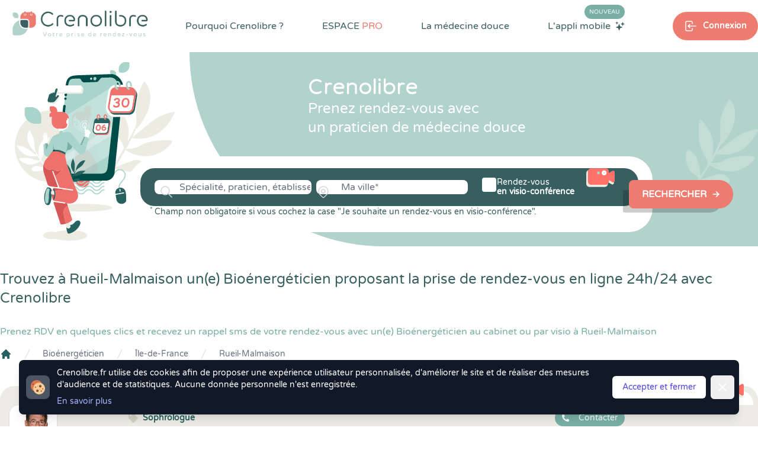

--- FILE ---
content_type: text/html; charset=UTF-8
request_url: https://www.crenolibre.fr/annuaire/bioenergeticien/ile-de-france/rueil-malmaison
body_size: 33513
content:
<!DOCTYPE html>
<html lang="fr">

<head>
    <meta charset="utf-8">
    <meta http-equiv="X-UA-Compatible" content="IE=edge">
    <meta name="viewport" content="width=device-width, initial-scale=1">

    <link rel="dns-prefetch" href="https://www.bestplanningforall.fr">
    <link rel="preconnect" href="https://www.bestplanningforall.fr">



            <!-- Google tag (gtag.js) -->
        <script async src="https://www.googletagmanager.com/gtag/js?id=G-D9B7WFWXHN"></script>
        <script>
        window.dataLayer = window.dataLayer || [];
        function gtag(){dataLayer.push(arguments);}
        gtag('js', new Date());

        gtag('config', 'G-D9B7WFWXHN');
        </script>
    

    <!-- CSRF Token -->
    <meta name="csrf-token" content="jK41uNQGyStI3AIXSMIC2o30Ok71uq9ZpIMJJr3W">

    <!-- META SEO -->
    <title>Bioénergéticien à Rueil-Malmaison 92 : Prenez rendez-vous en ligne 24h/24 avec CRENOLIBRE</title>
    <meta name="description" content="Prenez rendez-vous avec un Bioénergéticien à Rueil-Malmaison 92, réservez gratuitement en ligne une séance au cabinet ou par visio en quelques clics et recevez un rappel de votre rdv par sms">
    <meta name="keywords" content="Crenolibre, rendez-vous, rdv, thérapeute, therapeute, praticien, médecine douce, visioconférence, patientèle, visio, Bioénergéticien, Rueil-Malmaison, 92">

    <!-- OPEN GRAPH SEO -->
    <meta property="og:title" content="Bioénergéticien à Rueil-Malmaison 92 : Prenez rendez-vous en ligne 24h/24 avec CRENOLIBRE" />
    <meta property="og:locale" content="fr_FR" />
    <meta property="og:type" content="website" />
    <meta property="og:url" content="https://www.crenolibre.fr/annuaire/bioenergeticien/ile-de-france/rueil-malmaison" />
    <meta property="og:image" content="https://www.crenolibre.fr/media/crenolib-medecine-douce.jpg" />
    <meta property="og:site_name" content="Crenolibre - Prise de RDV Thérapeute du Bien-Être" />
    <meta property="og:description" content="Prenez rendez-vous avec un Bioénergéticien à Rueil-Malmaison 92, réservez gratuitement en ligne une séance au cabinet ou par visio en quelques clics et recevez un rappel de votre rdv par sms" />
    <meta property="og:image:secure_url" content="https://www.crenolibre.fr/media/crenolib-medecine-douce.jpg" />
    <!-- TWITTER CARD SEO -->
    <meta name="twitter:card" content="summary_large_image" />
    <meta name="twitter:title" content="Bioénergéticien à Rueil-Malmaison 92 : Prenez rendez-vous en ligne 24h/24 avec CRENOLIBRE" />
    <meta name="twitter:description" content="Prenez rendez-vous avec un Bioénergéticien à Rueil-Malmaison 92, réservez gratuitement en ligne une séance au cabinet ou par visio en quelques clics et recevez un rappel de votre rdv par sms" />
    <meta name="twitter:image" content="https://www.crenolibre.fr/media/crenolib-medecine-douce.jpg" />
        


    <link rel="canonical" href="https://www.crenolibre.fr/annuaire/bioenergeticien/ile-de-france/rueil-malmaison" /> 


    <!-- Styles -->
    <link rel="stylesheet" href="/css/intlTelInput.min.css">
    <link rel="stylesheet" href="/css/custom-intlinput.css">
    
            <link href="/css/app.css?id=9855606a27357eb22da297d2f8fa01c0" rel="stylesheet">
     
    
    </head>

<body class="antialiased leading-none">
    

    
    <div class="lg:hidden z-50 relative" x-data="{ menuOpen: false }">

    <div class="lg:hidden" 
        x-show="menuOpen"
        x-cloak 
        x-transition:enter="duration-150 ease-out" 
        x-transition:enter-start="opacity-0" 
        x-transition:enter-end="opacity-100" 
        x-transition:leave="duration-150 ease-in" 
        x-transition:leave-start="opacity-100" 
        x-transition:leave-end="opacity-0">
  
        <div class="z-20 fixed inset-0 bg-black bg-opacity-25" aria-hidden="true"></div>
    
        <div class="z-30 absolute top-0 inset-x-0 max-w-3xl mx-auto w-full p-2 transition transform origin-top"
              x-show="menuOpen" 
              x-cloak
              x-transition:enter="duration-150 ease-out" 
              x-transition:enter-start="opacity-0 scale-95" 
              x-transition:enter-end="opacity-100 scale-100" 
              x-transition:leave="duration-150 ease-in" 
              x-transition:leave-start="opacity-100 scale-100" 
              x-transition:leave-end="opacity-0 scale-95" 
        >

            <div @click.away="menuOpen = false;" class="rounded-lg shadow-lg ring-1 ring-black ring-opacity-5 bg-white px-4 pb-4">
                <div class="flex items-center justify-between ">
                    <div class="w-2/3 pt-2">
                        <a href="https://www.crenolibre.fr" class="block rounded-md px-3 py-2 text-base text-gray-900 font-medium hover:bg-greendark hover:text-white text-center bg-lightsteelblue transition duration-300 ease-in-out">Prendre Rendez-vous</a>
                    </div>
                    <div class="w-1/3 flex pt-2 justify-end">
                    
                      <button @click="menuOpen = false" type="button" class="bg-white rounded-md p-2 inline-flex items-center text-lightred hover:text-white hover:bg-lightsteel focus:outline-none focus:ring-2 focus:ring-inset focus:ring-lightsteelblue">
                        <span class="sr-only">Fermer le menu</span>
                        <div class="text-lightred">
                            <svg class="h-6 w-6" xmlns="http://www.w3.org/2000/svg" fill="none" viewBox="0 0 24 24" stroke="currentColor" aria-hidden="true">
                              <path stroke-linecap="round" stroke-linejoin="round" stroke-width="2" d="M6 18L18 6M6 6l12 12" />
                            </svg>
                        </div>
                      </button>
                    </div>
                  </div>

                  <nav role="navigation" >
                    <ul class="space-y-4 ">
                                                    <li class="pt-4">
                                <div class="text-darkgreenblue flex items-center">
                                    <svg xmlns="http://www.w3.org/2000/svg" class="h-4 w-4" viewBox="0 0 24 24" stroke-width="1.5" stroke="#2c3e50" fill="none" stroke-linecap="round" stroke-linejoin="round">
                                        <path stroke="none" d="M0 0h24v24H0z" fill="none"/>
                                        <path d="M8 7a4 4 0 1 0 8 0a4 4 0 0 0 -8 0" />
                                        <path d="M6 21v-2a4 4 0 0 1 4 -4h4a4 4 0 0 1 4 4v2" />
                                    </svg>
                                    <span class="pl-2 pt-1 text-sm">Se connecter</span>
                                </div>
                                <div class="flex items-center justify-between gap-x-4 px-4 pt-2">
                                    <a href="https://www.crenolibre.fr/login" class="rounded bg-darkgreyblue w-full mx-auto h-11 text-white text-xs flex items-center shadow-greenmailys">
                                        <svg xmlns="http://www.w3.org/2000/svg" class="ml-auto h-6 w-6" viewBox="0 0 24 24" stroke-width="1.5" stroke="currentColor" fill="none" stroke-linecap="round" stroke-linejoin="round">
                                            <path stroke="none" d="M0 0h24v24H0z" fill="none"/>
                                            <path d="M9 8v-2a2 2 0 0 1 2 -2h7a2 2 0 0 1 2 2v12a2 2 0 0 1 -2 2h-7a2 2 0 0 1 -2 -2v-2" />
                                            <path d="M3 12h13l-3 -3" />
                                            <path d="M13 15l3 -3" />
                                        </svg><span class="ml-2 mr-auto">Espace Patient</span>
                                    </a>
                                    <a href="https://www.bestplanningforall.fr/praticien/login" target="_blank" rel="nofollow noopener" class="rounded bg-lightred w-full mx-auto h-11 text-white text-xs flex items-center shadow-greenmailys">
                                        <svg xmlns="http://www.w3.org/2000/svg" class="ml-auto h-6 w-6" viewBox="0 0 24 24" stroke-width="1.5" stroke="currentColor" fill="none" stroke-linecap="round" stroke-linejoin="round">
                                            <path stroke="none" d="M0 0h24v24H0z" fill="none"/>
                                            <path d="M9 8v-2a2 2 0 0 1 2 -2h7a2 2 0 0 1 2 2v12a2 2 0 0 1 -2 2h-7a2 2 0 0 1 -2 -2v-2" />
                                            <path d="M3 12h13l-3 -3" />
                                            <path d="M13 15l3 -3" />
                                        </svg><span class="ml-2 mr-auto">Espace PRO</span>
                                    </a>
                                </div>
                            </li>
                            
                                                
                        <li class="">
                            <div class="text-base text-gray-900 font-medium mb-4">Pourquoi Crenolibre ?</div>
                            <div class="grid grid-cols-3 gap-4">

                                <a title="Crenolibre, une solution compléte de prise de rendez-vous pour les patients et les thérapeutes en Médecine Douce" href="https://www.crenolibre.fr/pourquoi-choisir-crenolibre" class="block bg-darkgreenblue bg-opacity-5 rounded p-2 ">
                                    <img src="/media/v2/pictos/lightsteel/lightsteel-choisir-crenolibre.svg" class=" w-12 h-12 mx-auto"/>
                                    <p class="text-xs text-center pt-4"> Avantages</p>
                                </a>

                                <a title="Crenolibre c'est une équipe passionnée et engagée pour vous offrir la meilleure expérience" href="https://www.crenolibre.fr/qui-sommes-nous" class="block bg-darkgreenblue bg-opacity-5 rounded-lg p-2 ">
                                    <img src="/media/v2/pictos/picto-qui-sommes-nous.svg" class="w-12 h-12 mx-auto"/>
                                    <p class="text-xs text-center pt-4">L'Equipe</p>
                                </a>     
                                
                                <a title="Découvrez sur quelles valeurs peuvent s'engager nos praticiens de Médecine Douce, avec la charte déontologique Crenolibre" href="https://www.crenolibre.fr/charte-crenolibre-medecine-douce" class="block bg-darkgreenblue bg-opacity-5 rounded-lg p-2 ">
                                    <img src="/media/v2/pictos/lightsteel/lightsteel-charte-crenolibre.svg" class="w-12 h-12 mx-auto"/>
                                    <p class="text-xs text-center pt-4">La Charte</p>
                                </a>       
                                
                                <a title="Découvrez les avis de nos Thérapeutes en Médecine Douce" href="https://www.crenolibre.fr/comment-crenolibre-recueille-les-avis" class="block bg-darkgreenblue bg-opacity-5 rounded-lg p-2 ">
                                    <img src="/media/v2/pictos/pictos-avis.svg" class="w-12 h-12 mx-auto"/>
                                    <p class="text-xs text-center pt-4">Les Avis</p>
                                </a>          
                                
                                <a title="Découvrez l'application mobile Crenolibre pour encore plus de facilité dans votre prise de rendez-vous" href="https://www.crenolibre.fr/application-mobile-crenolibre-pour-les-clients" class="bg-lightblue rounded-lg col-span-2 bg-no-repeat bg-right-bottom bg-contain" style="background-image: url(/media/v2/menu-app-mobile.png);"> 
                                    <div class="p-2">
                                        <span class="uppercase bg-lightred text-white text-xs px-1 rounded-xl mt-2">Nouveau</span><br><br>
                                        <span class="text-xs pt-4">L'application<br>mobile</span>
                                    </div>
                                </a>

                            </div>
                        </li>
                        <li><hr></li>
                        <li><div class="text-base text-gray-900 font-medium mb-4">Espace PRO</div>
                            <div class="grid grid-cols-3 gap-4">

                                <a title="Profitez d'un mois d'essai gratuit et sans engagement. " href="/pro#testez-crenolibre" class="bg-lightgreenblue rounded-lg col-span-3 bg-no-repeat bg-left-bottom text-right" style="background-image: url(/media/v2/crenolibre-menu-mobile-tester.svg);">
                                    <div class="uppercase pt-4 text-darkgreenblue pr-2 font-semibold text-sm">Tester</div>
                                    <div class="uppercase  text-darkgreenblue pr-2 font-semibold text-sm">gratuitement</div>
                                    <div class="text-white pr-2 pt-1">30 jours</div>
                                </a>     

                                <a title="Crenolibre, une solution compléte de prise de rendez-vous pour les patients et les thérapeutes en Médecine Douce" href="https://www.crenolibre.fr/pro" class="block bg-darkgreenblue bg-opacity-5 rounded-lg p-2">
                                    <img src="/media/v2/pictos/picto-decouvrir-nos-fonctionnalites.svg" class="w-12 h-12 mx-auto"/>
                                    <p class="text-xs text-center pt-4">Fonctionnalités</p>
                                </a>

                                <a title="Tout Crenolibre pour un tarif mensuel attractif et sans engagement. A partir de 29,95 € par mois." href="/pro#abonnements" class="block bg-darkgreenblue bg-opacity-5 rounded p-2">
                                    <img src="/media/v2/pictos/picto-tarifs-et-abonnements.svg" class="w-12 h-12 mx-auto"/>
                                    <p class="text-xs text-center pt-4">Tarifs</p>
                                </a>      
                               
                                
                                <a title="Crenolibre, un engagement humain, ecologique et ethique. Nous sommes heureux de développer des partenariats avec les acteurs du monde du bien-être" href="https://www.crenolibre.fr/nos-partenaires" class="block bg-darkgreenblue bg-opacity-5 rounded-lg p-2">
                                    <img src="/media/v2/pictos/picto-devenir-partenaire.svg" class="w-12 h-12 mx-auto"/>
                                    <p class="text-xs text-center pt-4">Partenariat</p>
                                </a>     
                                
                                <a title="Crenolibre, la seule alternative fiable et reconnue à Doctolib pour les praticiens de médecine douce !" href="https://www.crenolibre.fr/crenolibre-alternative-doctolib" class="block bg-darkgreenblue bg-opacity-5 rounded-lg p-2">
                                    <img src="/media/v2/pictos/picto-quittez-doctolib.svg" class="w-12 h-12 mx-auto"/>
                                    <p class="text-xs text-center pt-4">Quitter Doctolib</p>
                                </a>       
                              
                                <a title="Découvrez les actions réalisées par Crenolibre pour conquérir vos coeurs" href="https://www.crenolibre.fr/agenda-communication" class="block bg-darkgreenblue bg-opacity-5 rounded-lg p-2">
                                    <img src="/media/v2/pictos/crenolibre-agenda-communication.svg" class="w-12 h-12 mx-auto"/>
                                    <p class="text-xs text-center pt-4">Agenda & Comm.</p>
                                </a>       
                              

                                <a title="Annulations & Retards" href="https://www.crenolibre.fr/comment-gerer-annulations-retards" class="block bg-darkgreenblue bg-opacity-5 rounded-lg p-2">
                                    <img src="/media/v2/pictos/lapin-annulation-retard-icon-mega-menu-crenolibre.svg" class="w-12 h-12 mx-auto" alt="Gestion des retards"/>
                                    <p class="text-xs text-center pt-4">Gestion des retards</p>
                                </a>       

                                

                            </div>
                        </li>
                        <li><hr></li>
                        <li><div class="text-base text-gray-900 font-medium mb-4">La Médecine Douce</div>
                            <div class="grid grid-cols-3 gap-4">
                                <a title="Crenolibre vous accompagne dans votre quête du mieux-être avec des solutions naturelles" href="https://www.crenolibre.fr/pourquoi-la-medecine-douce" class="block bg-darkgreenblue bg-opacity-5 rounded-lg p-2 ">
                                    <img src="/media/v2/pictos/lightsteel/lightsteel-solutions-naturelles-crenolibre.svg" class="w-12 h-12 mx-auto"/>
                                    <p class="text-xs text-center pt-4">Votre Bien-être</p>
                                </a> 
                                <a title="Découvrez toutes les spécialités en médecine douce que propose Crenolibre" href="https://www.crenolibre.fr/les-specialites-medecine-douce" class="block bg-darkgreenblue bg-opacity-5 rounded-lg p-2 ">
                                    <img src="/media/v2/pictos/lightsteel/lightsteel-les-specialites-crenolibre.svg" class="w-12 h-12 mx-auto"/>
                                    <p class="text-xs text-center pt-4">Les Spécialités</p>
                                </a> 
                            </div>
                        </li>


                       
                    </ul>
                </nav>
            </div>
        </div>
    </div>

        
    <div class="flex w-full">
        <div class="w-2/3">
            <a href="https://www.crenolibre.fr" title="Crenolibre - Prise de RDV en ligne pour Thérapeute en Médecine Douce"><img src="/media/v2/logo-crenolib-rvb.png" class="h-20" alt="Crenolibre - Optimisez votre prise de rendez-vous"/></a>
        </div>
        <div class="w-1/3 flex text-greendark ">
            <button @click="menuOpen = true;" type="button" class="mx-auto bg-transparent p-2 rounded-md inline-flex items-center justify-center text-darkslategray hover:text-greendark focus:outline-none" aria-expanded="false">
                <span class="sr-only">Open main menu</span>
                <svg class="block h-6 w-6" xmlns="http://www.w3.org/2000/svg" fill="none" viewBox="0 0 24 24" stroke="currentColor" aria-hidden="true">
                    <path stroke-linecap="round" stroke-linejoin="round" stroke-width="2" d="M4 6h16M4 12h16M4 18h16" />
                </svg>
                <svg class="hidden h-6 w-6" xmlns="http://www.w3.org/2000/svg" fill="none" viewBox="0 0 24 24" stroke="currentColor" aria-hidden="true">
                    <path stroke-linecap="round" stroke-linejoin="round" stroke-width="2" d="M6 18L18 6M6 6l12 12" />
                </svg>
            </button>
        </div>      
    </div>

</div>
  
  
   
        <div class="" x-data="{showSearchModule: false}" x-init="">
    <div class="absolute h-100 w-full top-0 right-0 z-0 hidden lg:block">
        <div class="flex">
            <div class="bg-white w-1/2"></div>
            <div class="bg-lightsteelblue h-100 w-1/2"></div>
        </div>
    </div>
    <div class="hidden lg:block z-50 absolute top-0 bg-white w-full flex-row">
        <div class="container mx-auto flex flex-wrap justify-between items-start relative">
            
                <nav class=" w-full" role="navigation">

    <ul class="flex justify-between w-full items-start" 
        x-data="{
            dropMenu : false, 
            bienetrepanelopen: false, 
            applimobileiconcolor: 'white', 
            pourquoicrenolibredeployed: false, 
            medecinedouceedeployed: false, 
            espaceprodeployed: false, 
            submenuhover: false, 
        }">
    
        <li>
            <a href="https://www.crenolibre.fr"  title="Crenolibre - Prise de RDV en ligne pour Thérapeute en Médecine Douce"><img src="/media/v2/logo-crenolib-rvb.png" class="mr-auto h-20"  alt="Crenolibre - Optimisez votre prise de rendez-vous"/></a>
        </li>
    
        <li class="mt-8 mr-4 xl:mr-6 xl:relative pb-8" 
            x-on:mouseover="pourquoicrenolibredeployed = true"
            x-on:mouseout="pourquoicrenolibredeployed = false"
        >
            <a 
            title="Crenolibre, une solution compléte pour les patients et les thérapeutes" href="https://www.crenolibre.fr/pourquoi-choisir-crenolibre" 
            class="cursor-pointer text-darkslategray600 text-sm xl:text-base hover:text-darkslategray500 transition duration-300 font-semibold xl:font-medium">Pourquoi Crenolibre ? </a>
            
            <div x-cloak x-show="pourquoicrenolibredeployed" 
                x-transition:enter="transition ease-out duration-200" 
                x-transition:enter-start="opacity-0"
                x-transition:enter-end="opacity-100" 
                x-transition:leave="transition ease-in duration-100"
                x-transition:leave-start="opacity-100"
                x-transition:leave-end="opacity-0"
                x-on:mouseover="pourquoicrenolibredeployed = true"
                x-on:mouseout="pourquoicrenolibredeployed = false" class="rounded-3xl flex flex-wrap items-center w-880px absolute xl:top-12 top-20 xl:-left-40 left-20 z-50 transition transform duration-200" 
                style="-webkit-box-shadow: 10px 5px 20px 3px rgba(4,59,92,0.3), inset 4px 4px 15px 0px rgba(4,59,92,0.15), 5px 5px 15px 5px rgba(4,59,92,0.15); 
                box-shadow: 10px 5px 20px 3px rgba(4,59,92,0.3), inset 4px 4px 15px 0px rgba(4,59,92,0.15), 5px 5px 15px 5px rgba(4,59,92,0.15);">
    
    
                <div class="bg-white relative rounded-3xl px-4 pt-4 pb-4 grid grid-cols-2 w-full"> 
                    <div class="absolute left-48 -top-8">
                        <img src="/media/v2/pictos/white/white-triangle-shadow.svg" class="h-10" style="" alt="triangle-crenolibre" />
                    </div>
                    <a title="Crenolibre, une solution compléte de prise de rendez-vous pour les patients et les thérapeutes en Médecine Douce" href="https://www.crenolibre.fr/pourquoi-choisir-crenolibre" class="cursor-pointer col-span-1 flex flex-wrap items-start hover:bg-lightblue hover:bg-opacity-20 rounded-xl p-4 transition duration-200">
                        <img src="/media/v2/pictos/lightsteel/lightsteel-choisir-crenolibre.svg" class="w-10 h-10" alt="Les avantages Crenolibre"/>
                        <div class="w-5/6 pl-4 flex flex-wrap">
                            <p class="w-full text-base text-darkslategray600">Les avantages Crenolibre</p>    
                            <p class="w-full text-sm text-darkslategray600 text-opacity-75 mt-1 font-thin">Trouvez un thérapeute facilement et profitez de tous les avantages Crenolibre.</p>
                        </div>
                    </a>
                    <a title="Découvrez sur quelles valeurs peuvent s'engager nos praticiens de Médecine Douce, avec la charte déontologique Crenolibre" href="https://www.crenolibre.fr/charte-crenolibre-medecine-douce" class="cursor-pointer col-span-1 flex flex-wrap items-start hover:bg-lightblue hover:bg-opacity-20 rounded-xl p-4 transition duration-200">
                        <img src="/media/v2/pictos/lightsteel/lightsteel-charte-crenolibre.svg" class="w-9 h-9" alt="Les engagements de Crenolibre"/>
                        <div class="w-5/6 pl-4 flex flex-wrap">
                            <p class="w-full text-base text-darkslategray600">Charte Crenolibre</p>    
                            <p class="w-full text-sm text-darkslategray600 text-opacity-75 mt-1">Charte déontologique des praticiens Crenolibre</p>
                        </div>
                    </a>
                    <a title="Crenolibre c'est une équipe passionnée et engagée pour vous offrir la meilleure expérience" href="https://www.crenolibre.fr/qui-sommes-nous" class="cursor-pointer col-span-1 flex flex-wrap items-start hover:bg-lightblue hover:bg-opacity-20 rounded-xl p-4 transition duration-200">
                        <img src="/media/v2/pictos/picto-qui-sommes-nous.svg" class="w-9 h-9" alt="Qui sommes nous ?"/>
                        <div class="w-5/6 pl-4 flex flex-wrap">
                            <p class="w-full text-base text-darkslategray600">Qui sommes nous ? </p>    
                            <p class="w-full text-sm text-darkslategray600 text-opacity-75 mt-1">Une équipe passionnée et engagée pour vous offrir la meilleure expérience.</p>
                        </div>
                    </a>
                    
                    <a title="Découvrez les avis de nos Thérapeutes en Médecine Douce" href="https://www.crenolibre.fr/comment-crenolibre-recueille-les-avis" class="cursor-pointer col-span-1 flex flex-wrap items-start hover:bg-lightblue hover:bg-opacity-20 rounded-xl p-4 transition duration-200">
                        <img src="/media/v2/pictos/pictos-avis.svg" class="w-9 h-9" alt="Avis Crenolib"/>
                        <div class="w-5/6 pl-4 flex flex-wrap">
                            <p class="w-full text-base text-darkslategray600">Comment recueillons-nous les avis ?</p>
                            <p class="w-full text-sm text-darkslategray600 text-opacity-75 mt-1">Chez Crenolibre, nous travaillons à ce que chaque avis soit le plus fiable possible.</p>
                        </div>
                    </a>
                </div>
            </div>
        </li>

   
        <li class="mt-8 mr-4 xl:mr-6 xl:relative pb-8" 
            x-on:mouseover="espaceprodeployed = true"
            x-on:mouseout="espaceprodeployed = false"
            >
            <a 
            title="Crenolibre, une solution compléte pour les patients et les thérapeutes" href="https://www.crenolibre.fr/pro" 
            class="cursor-pointer text-darkslategray600 text-sm xl:text-base hover:text-darkslategray500 transition duration-300 font-semibold xl:font-medium uppercase">ESPACE <span class="text-salmon">PRO</span> </a>
            
            <div x-cloak x-show="espaceprodeployed" 
            x-transition:enter="transition ease-out duration-200" 
            x-transition:enter-start="opacity-0"
            x-transition:enter-end="opacity-100" 
            x-transition:leave="transition ease-in duration-100"
            x-transition:leave-start="opacity-100"
            x-transition:leave-end="opacity-0"
            x-on:mouseover="espaceprodeployed = true"
            x-on:mouseout="espaceprodeployed = false" class="rounded-3xl flex flex-wrap items-center  w-880px absolute xl:top-12 top-20 xl:-left-40 left-20 z-50 transition transform duration-200"
            style="-webkit-box-shadow: 10px 5px 20px 3px rgba(4,59,92,0.3), inset 4px 4px 15px 0px rgba(4,59,92,0.15), 5px 5px 15px 5px rgba(4,59,92,0.15); 
            box-shadow: 10px 5px 20px 3px rgba(4,59,92,0.3), inset 4px 4px 15px 0px rgba(4,59,92,0.15), 5px 5px 15px 5px rgba(4,59,92,0.15);">
    
    
                <div class="bg-white relative z-50 rounded-t-3xl px-4 pt-4 pb-4 grid grid-cols-2 w-full">
                    <div class="absolute left-96 xl:left-48 -top-8">
                        <img src="/media/v2/pictos/white/white-triangle-shadow.svg" class="h-10" alt="triangle-crenolibre"/>
                    </div>
    
                    <a title="Crenolibre, une solution compléte de prise de rendez-vous pour les patients et les thérapeutes en Médecine Douce" href="https://www.crenolibre.fr/pro" class="cursor-pointer col-span-1 flex flex-wrap items-start hover:bg-lightblue hover:bg-opacity-20 rounded-xl p-4  transition duration-200">
                        <img src="/media/v2/pictos/picto-decouvrir-nos-fonctionnalites.svg" class="w-10 h-10" alt="Les fonctionnalités de Crenolibre"/>
                        <div class="w-5/6 pl-4 flex flex-wrap">
                            <p class="w-full text-base text-darkslategray600">Découvrir nos fonctionnalités</p>
                            <p class="w-full text-sm text-darkslategray600 text-opacity-75 mt-1">Une solution de prise de rendez-vous pour gérer son activité de thérapeute.</p>
                        </div>
                    </a>
                
                    <a title="Tout Crenolibre pour un tarif mensuel attractif et sans engagement. A partir de 29,95 € par mois." href="/pro#abonnements" class="cursor-pointer col-span-1 flex flex-wrap items-start hover:bg-lightblue hover:bg-opacity-20 rounded-xl p-4  transition duration-200">
                        <img src="/media/v2/pictos/picto-tarifs-et-abonnements.svg" class="w-9 h-9" alt="Tarifs Crenolibre"/>
                        <div class="w-5/6 pl-4 flex flex-wrap">
                            <p class="w-full text-base text-darkslategray600">Tarifs et abonnements</p>
                            <p class="w-full text-sm text-darkslategray600 text-opacity-75 mt-1">Découvrez les abonnements Crenolibre Pro à partir de 29,95 € HT / mois.</p>
                        </div>
                    </a>
                    
                    <a title="Crenolibre, un engagement humain, ecologique et ethique. Nous sommes heureux de développer des partenariats avec les acteurs du monde du bien-être" href="/nos-partenaires" class="cursor-pointer col-span-1 flex flex-wrap items-start hover:bg-lightblue hover:bg-opacity-20 rounded-xl p-4  transition duration-200">
                        <img src="/media/v2/pictos/picto-devenir-partenaire.svg" class="w-9 h-9" alt="Devenir partenaire de Crenolibre"/>
                        <div class="w-5/6 pl-4 flex flex-wrap">
                            <p class="w-full text-base text-darkslategray600">Nos engagements</p>
                            <p class="w-full text-sm text-darkslategray600 text-opacity-75 mt-1">Découvrez nos partenariats et sur quelles valeurs peuvent s'engager nos praticiens.</p>
                        </div>
                    </a>
                    
                    <a title="Crenolibre, la seule alternative fiable et reconnue à Doctolib pour les praticiens de médecine douce ! " href="https://www.crenolibre.fr/crenolibre-alternative-doctolib" class="cursor-pointer col-span-1 flex flex-wrap items-start hover:bg-lightblue hover:bg-opacity-20 rounded-xl p-4  transition duration-200">
                        <img src="/media/v2/pictos/picto-quittez-doctolib.svg" class="w-9 h-9" alt="Quitter Doctolib pour Crenolibre"/>
                        <div class="w-5/6 pl-4 flex flex-wrap">
                            <p class="w-full text-base text-darkslategray600">Vous quittez Doctolib ?</p>
                            <p class="w-full text-sm text-darkslategray600 text-opacity-75 mt-1">Faites votre transition vers Crenolibre en douceur !</p>
                        </div>
                    </a>
                    
                    <a title="Découvrez les actions réalisées par Crenolibre pour conquérir vos coeurs" href="https://www.crenolibre.fr/agenda-communication" class="cursor-pointer col-span-1 flex flex-wrap items-start hover:bg-lightblue hover:bg-opacity-20 rounded-xl p-4  transition duration-200">
                        <img src="/media/v2/pictos/crenolibre-agenda-communication.svg" class="w-9 h-9" alt="Agenda & Communication"/>
                        <div class="w-5/6 pl-4 flex flex-wrap">
                            <p class="w-full text-base text-darkslategray600">Agenda et communication</p>
                            <p class="w-full text-sm text-darkslategray600 text-opacity-75 mt-1">Découvrez les actions de communication de Crenolibre pour grandir et conquérir vos ❤️</p>
                        </div>
                    </a>
                    
                    <a title="Avec Crenolibre, limitez les risques d'annulation de vos rendez-vous" href="https://www.crenolibre.fr/comment-gerer-annulations-retards" class="cursor-pointer col-span-1 flex flex-wrap items-start hover:bg-lightblue hover:bg-opacity-20 rounded-xl p-4  transition duration-200">
                        <img src="/media/v2/pictos/lapin-annulation-retard-icon-mega-menu-crenolibre.svg" class="w-9 h-9" alt="Annulations & Retards"/>
                        <div class="w-5/6 pl-4 flex flex-wrap">
                            <p class="w-full text-base text-darkslategray600">Annulations & Retards</p>
                            <p class="w-full text-sm text-darkslategray600 text-opacity-75 mt-1">Avec Crenolibre, limitez les risques d'annulation de vos rendez-vous</p>
                        </div>
                    </a>


                </div>
    
                <a title="Profitez d'un mois d'essai gratuit et sans engagement pour essayer toutes les fonctionnalités de Crenolibre Pro" href="/pro#testez-crenolibre"
                    x-on:mouseover="submenuhover = true"
                    x-on:mouseout="submenuhover = false"  
                    class="w-full bg-lightsteel rounded-b-3xl flex flex-wrap items-center overflow-hidden">
                    <img 
                    :class="submenuhover ? 'scale-125 transform transition duration-700 translate-x-6' : 'scale-100 transform transition duration-700 -translate-x-6'"
                    src="/media/v2/illustrations/illustration-menu-crenolibre-2.svg" class="" alt="illustration menu">
                    <div class="w-5/6 flex flex-wrap items-center">
                        <div class="w-2/3 flex flex-wrap items-center">
                            <p 
                            :class="submenuhover ? 'transform transition duration-700 translate-x-6' : 'transform transition duration-700 -translate-x-6'"
                            class="text-white text-xl w-full">
                                Tester gratuitement pendant 30 jours
                            </p>
                            <p 
                            :class="submenuhover ? 'transform transition duration-700 translate-x-6' : 'transform transition duration-700 -translate-x-6'"
                            class="text-white text-opacity-50 text-sm">
                                Profitez d'un mois d'essai gratuit et sans engagement. 
                            </p>
                        </div>
                        <div class="w-1/3 flex items-center justify-center">
                            <div 
                            :class="submenuhover ? ' bg-darkred text-white transition-colors duration-700' : ' text-white bg-salmon transition-colors duration-700' "
                            class="rounded-full px-6 py-3 text-sm">
                                Mon essai gratuit
                            </div>
                        </div>
                    </div>
                </a>
    
            </div>
        </li>
    
    
        <li class="cursor-pointer mt-8 mr-4 xl:mr-6 relative pb-8" x-on:mouseover="medecinedouceedeployed = true" x-on:mouseout="medecinedouceedeployed = false">
            <a 
            title="Crenolibre vous accompagne dans votre quête du mieux-être" 
            href="https://www.crenolibre.fr/pourquoi-la-medecine-douce" 
            class="text-darkslategray600 text-sm xl:text-base hover:text-darkslategray500 transition duration-300 font-semibold xl:font-medium ">
                La médecine douce 
            </a>
    
            <div x-cloak x-show="medecinedouceedeployed" 
                x-on:mouseover="medecinedouceedeployed = true"
                x-on:mouseout="medecinedouceedeployed = false" class="rounded-3xl flex flex-wrap items-center  w-420px absolute top-12 -left-28 z-50 transition transform duration-200"
                style="-webkit-box-shadow: 10px 5px 20px 3px rgba(4,59,92,0.3), inset 4px 4px 15px 0px rgba(4,59,92,0.15), 5px 5px 15px 5px rgba(4,59,92,0.15); 
                box-shadow: 10px 5px 20px 3px rgba(4,59,92,0.3), inset 4px 4px 15px 0px rgba(4,59,92,0.15), 5px 5px 15px 5px rgba(4,59,92,0.15);">
    
    
                <div class="bg-white relative rounded-3xl px-4 pt-4 pb-4 grid grid-cols-1 w-full">
                    <div class="absolute left-32 -top-8">
                        <img src="/media/v2/pictos/white/white-triangle-shadow.svg" class="h-10" alt="triangle-crenolibre"/>
                    </div>
                    <a title="Crenolibre vous accompagne dans votre quête du mieux-être avec des solutions naturelles" href="https://www.crenolibre.fr/pourquoi-la-medecine-douce" class="col-span-1 flex flex-wrap items-start hover:bg-lightblue hover:bg-opacity-20 rounded-xl p-4 transition duration-200">
                        <img src="/media/v2/pictos/lightsteel/lightsteel-solutions-naturelles-crenolibre.svg" class="w-10 h-10" alt="Crenolibre vous accompagne"/>
                        <div class="w-5/6 pl-4 flex flex-wrap">
                            <p class="w-full text-base text-darkslategray600">Des solutions naturelles</p>    
                            <p class="w-full text-sm text-darkslategray600 text-opacity-75 mt-1">Crenolibre vous accompagne dans votre quête du mieux-être.</p>
                        </div>
                    </a>
                
                    <a title="Découvrez toutes les spécialités en médecine douce que propose Crenolibre" href="https://www.crenolibre.fr/les-specialites-medecine-douce" class="col-span-1 flex flex-wrap items-start hover:bg-lightblue hover:bg-opacity-20 rounded-xl p-4 transition duration-200">
                        <img src="/media/v2/pictos/lightsteel/lightsteel-les-specialites-crenolibre.svg" class="w-9 h-9" alt="Spécialités en Médecine Douce"/>
                        <div class="w-5/6 pl-4 flex flex-wrap">
                            <p class="w-full text-base text-darkslategray600">Les spécialités</p>    
                            <p class="w-full text-sm text-darkslategray600 text-opacity-75 mt-1">Une grande variété de disciplines pour répondre au mieux à vos besoins.</p>
                        </div>
                    </a>
                </div>
            </div>
        </li>

        <li class="mt-8 mr-4 xl:mr-6">
            <a 
                x-on:mouseover="applimobileiconcolor = 'yellow'"
                x-on:mouseout="applimobileiconcolor = 'white'"
                title="Découvrez l'application mobile Crenolibre pour encore plus de facilité dans votre prise de rendez-vous" 
                href="https://www.crenolibre.fr/application-mobile-crenolibre-pour-les-clients" 
                class="relative flex items-center text-darkslategray600 text-sm xl:text-base hover:text-darkslategray500 transition duration-300 font-semibold xl:font-medium ">
                L'appli mobile
                <div class="absolute right-0 -top-6 bg-lightsteel text-white uppercase px-2 py-1 rounded-full text-xxs">Nouveau</div>
                <svg :class="applimobileiconcolor == 'yellow' ? 'text-yellow-400' : 'text-darkslategray600'" class="ml-2 w-4 h-4" stroke="currentColor" stroke-width="0" fill="currentColor" xmlns="http://www.w3.org/2000/svg"  viewBox="0 0 13 13">
                    <path id="sparkles-sharp" d="M5.281,13,3.951,9.455.406,8.125,3.951,6.8,5.281,3.25,6.611,6.8l3.545,1.33L6.611,9.455ZM2.234,4.469l-.6-1.636L0,2.234l1.636-.6L2.234,0l.6,1.636,1.636.6-1.636.6ZM10.156,6.5l-.79-2.054-2.054-.79,2.054-.79.79-2.054.79,2.054L13,3.656l-2.054.79Z"/>
                </svg>
            </a>
        </li>

        <li class="flex flex-row mt-5 justify-evenly">
            <div class="relative xl:ml-4 ml-2 ">
                <a
                    @click.prevent="dropMenu = !dropMenu; "
                    @click.away="dropMenu = false"
                    href="#"
                    class="h-12 text-white cursor-pointer bg-salmon rounded-full w-36 flex items-center z-40 relative transform transition-transform hover:scale-105 duration-300">
                                        <svg xmlns="http://www.w3.org/2000/svg" class="ml-auto w-6 h-6 text-white" width="44" height="44" viewBox="0 0 24 24" stroke-width="1.5" stroke="currentColor" fill="none" stroke-linecap="round" stroke-linejoin="round">
                        <path stroke="none" d="M0 0h24v24H0z" fill="none"/>
                        <path d="M14 8v-2a2 2 0 0 0 -2 -2h-7a2 2 0 0 0 -2 2v12a2 2 0 0 0 2 2h7a2 2 0 0 0 2 -2v-2" />
                        <path d="M20 12h-13l3 -3m0 6l-3 -3" />
                    </svg>
                    <span class="ml-2 mr-auto text-sm font-semibold"> Connexion </span>
                                    </a>
    
    
                <div x-cloak x-show="dropMenu"
                    x-transition:enter="transition-opacity ease-in duration-300"
                    x-transition:enter-start="transform transition opacity-0"
                    x-transition:enter-end=" transition opacity-100"
                    x-transition:leave="transition ease-in duration-300"
                    x-transition:leave-start="transition opacity-100"
                    x-transition:leave-end="transition opacity-0"
                    class="-mt-6 mr-auto flex flex-col pt-8 mb-2 w-36 absolute bg-white rounded-b-lg z-30 shadow-lg h-32">
        
        
                                        <a href="https://www.bestplanningforall.fr/praticien/login" target="_blank" class="w-full text-greendark flex hover:bg-lightgray py-2 items-center mt-2 mb-1">
                        <img src="/media/v2/pictos/salmon/salmon_people.svg" class="ml-2 w-5 h-5" alt="Espace pro Crenolibre"/>
                        <span class="ml-2 text-salmon text-sm">Espace pro </span>
                    </a>
                    <a href="https://www.crenolibre.fr/login" class="w-full text-greendark flex hover:bg-lightgray py-2 items-center">
                        <img src="/media/v2/pictos/darkslategray/darkslategray_people.svg" class="ml-2 w-5 h-5" alt="Espace patient Crenolibre"/>
                        <span class="ml-2 text-greendark text-sm">Espace patient </span>
                    </a>
                        
    
                </div>
            </div>  
        </li>
    </ul>
</nav> 
         
        </div>
    </div>

    <div class="relative container mx-auto mt-10 lg:mt-0"
    :class="showSearchModule ? 'h-100' : 'h-52 lg:h-100' ">
        <div class="hidden lg:flex items-start w-full z-20">
            <div class="w-1/4 h-40">
                
                <img src="/media/v2/Illustration-crenolib-femme-smartphone.svg" class="h-20 sm:h-32 md:h-52 lg:h-72 xl:h-96 relative z-10 mt-16" />
            </div>
            <div class="w-3/4 items-end relative rounded-bl-400px bg-lightsteelblue h-100">
                

                

            </div>
        </div>
        
        <div class="w-full lg:w-5/6 mx-auto lg:ml-auto lg:mr-0 lg:-mt-72 relative">
            <div class="mx-auto lg:w-1/2 px-10">
                <h1 class="text-darkslategray lg:text-white text-2xl"><span class="font-torus font-extrabold text-4xl tracking-wide pb-4">Crenolibre</span><br>Prenez rendez-vous avec <br> un praticien de médecine douce </h1>
            </div>
            <div :class="showSearchModule ? 'flex' : 'hidden lg:flex' ">
                <div class="w-full flex mx-auto lg:ml-auto lg:mr-0">
    <form class="w-full" method="POST" action="https://www.crenolibre.fr/recherche" id="searchform" autocomplete="off"
    x-data="initAutocompleteAlpine()" x-init="callActivities()">
        <input type="hidden" name="_token" value="jK41uNQGyStI3AIXSMIC2o30Ok71uq9ZpIMJJr3W" autocomplete="off">        <input type="hidden" name="typerech" id="typerech" :value="typeRech">
        <input type="hidden" name="latsearch" id="latsearch">
        <input type="hidden" name="lngsearch" id="lngsearch">

        <div class=" lg:mx-0 w-full lg:w-5/6 lg:mt-8 bg-white py-4 px-6  h-32 relative  z-20"
             style="border-top-right-radius: 2.5rem;
                border-bottom-right-radius: 2.5rem;
                border-top-left-radius: 3.5rem;
                border-bottom-left-radius: 3.5rem;">
            <div class="rounded-3xl bg-darkslategray mt-1 py-4 relative flex flex-wrap items-center px-6">
                <div class="w-full text-darkslategray absolute -bottom-16 lg:-bottom-5 left-4 text-sm">
                    <sup>*</sup> Champ non obligatoire si vous cochez la case "Je souhaite un rendez-vous en visio-conférence".
                </div>

                <div class="w-full lg:w-1/3 relative">
                    <input
                    x-ref="cityactivitiesInput"
                    x-on:keyup.debounce.400ms="
                        filterController($refs.cityactivitiesInput.value , $event);
                    "
                    type="text" name="main_research" placeholder="Spécialité, praticien, établissement..." class="w-full pl-10 bg-white text-black rounded-lg border-2 border-transparent focus:border-salmon" />
                    
                    <div @click.away="praticien_match = []; activities.show = false" class="absolute w-72 lg:w-96 rounded-md bg-white shadow-lg top-12 z-50 overflow-auto max-h-96"
                    x-show="(activities.show) || praticien_match.length > 0" x-cloak>
                        <div x-show="(activities.show)"  x-cloak>
                            <div class="pl-3 text-greendark py-3">Activités/Spécialités</div>
                            <ul tabindex="-1" role="listbox" aria-labelledby="listbox-label"
                                aria-activedescendant="listbox-item-3"
                                class=" text-base leading-6 ring-1 ring-black ring-opacity-5  focus:outline-none sm:text-sm sm:leading-5">
                                <template hidden x-for="(item, indexA) in activities.matched" :key="item">
                                    <li x-cloak x-show="indexA < 4" id="listbox-option-0" role="option"
                                        class="text-greendark cursor-pointer select-none relative py-2 pl-3 pr-9 hover:bg-lightsteelblue hover:text-white"
                                        @click="
                                            $refs.cityactivitiesInput.value = item
                                            activities.show = !activities.show
                                            praticien_match = [];
                                        ">
                                        <span class="font-normal block truncate" x-text="item">
                                        </span>
                                    </li>
                                </template>
                            </ul>
                        </div>

                        <div x-show="praticien_match.length > 0" x-cloak>
                            <div class="text-greendark pl-3 py-3">Praticiens</div>
                            <ul x-cloak x-show="praticien_match.length > 0" tabindex="-1" role="listbox" aria-labelledby="listbox-label"
                                aria-activedescendant="listbox-item-3"
                                class=" text-base leading-6 ring-1 ring-black ring-opacity-5  focus:outline-none sm:text-sm sm:leading-5">
                                <template hidden x-for="(prat, indexP) in praticien_match" :key="indexP">
                                    <a :href="prat.url_fiche_details" id="listbox-option-0" role="option"
                                        class="text-greendark flex cursor-pointer truncate flex-wrap items-center select-none relative py-2 pl-3 pr-9 hover:bg-lightsteelblue hover:text-white"
                                    >
                                            <img :src="prat.img_url" x-show="prat.img_url" x-cloak class="w-6 h-6 rounded-full shadow"/>
                                            <img src="https://www.crenolibre.fr/media/avatar.jpg" x-show="prat.img_url == null" x-cloak class="w-6 h-6 rounded-full shadow-lg"/>

                                            <span class="font-normal pl-4 w-5/6 lg:w-11/12 truncate" x-text="capitalizeFirstLetter(prat.nom)+` `+capitalizeFirstLetter(prat.prenom)+` à `+prat.ville">
                                        </span>
                                    </a>
                                </template>
                            </ul>
                        </div>
                    </div>


                    <div class="absolute top-2 left-2">
                        
                        <svg xmlns="http://www.w3.org/2000/svg" class="w-6 h-6 text-gray-300" width="44" height="44" viewBox="0 0 24 24" stroke-width="1.5" stroke="currentColor" fill="none" stroke-linecap="round" stroke-linejoin="round">
                            <path stroke="none" d="M0 0h24v24H0z" fill="none"/>
                            <circle cx="10" cy="10" r="7" />
                            <line x1="21" y1="21" x2="15" y2="15" />
                        </svg>
                    </div>
                </div>
                <div class="w-full lg:w-1/3 relative lg:pl-2 mt-2 lg:mt-0">
                    <input
                    autocomplete="off" type="text" name="city" id="city" placeholder="Ma ville*" class="w-full pl-10 bg-white text-black rounded-lg border-2 border-transparent focus:border-salmon" />
                    <input type="hidden" name="gpsloc" id="gpsloc">
                    <div class="absolute top-2 left-2"
                    @click="checkPosition()">
                        
                        <svg xmlns="http://www.w3.org/2000/svg" class="w-6 h-6 text-gray-300" width="44" height="44" viewBox="0 0 24 24" stroke-width="1.5" stroke="currentColor" fill="none" stroke-linecap="round" stroke-linejoin="round">
                            <path stroke="none" d="M0 0h24v24H0z" fill="none"/>
                            <circle cx="12" cy="11" r="3" />
                            <path d="M17.657 16.657l-4.243 4.243a2 2 0 0 1 -2.827 0l-4.244 -4.243a8 8 0 1 1 11.314 0z" />
                        </svg>
                    </div>

                    <ul @click.away="$refs.autocompleteresu.classList.add('hidden')" x-ref="autocompleteresu" class="autocomplete-results shadow-lg hidden flex-wrap absolute z-50 top-12 bg-lightsteelblue rounded-2xl text-greendark pr-4 py-4 w-72 lg:w-96">
                    </ul>

                </div>
                <div class="w-full lg:w-1/3 flex flex-wrap items-start relative mt-2 lg:mt-0 px-2">

                    
                    <div class="w-1/6 relative z-20">
                        <input @click="hideCity()" type="checkbox" name="visioCheck" id="visioCheck" class="rounded  h-6 w-6 border-0 mx-4" />
                        <label for="visioCheck">

                        </label>
                    </div>
                    <div class="w-5/6">
                        <div class="text-white leading-4 text-sm">Rendez-vous <br> <b>en visio-conférence</b></div>
                        
                        <img src="/media/v2/camera_salmon.svg" alt="Crenolibre prise de rendez-vous en ligne" class="w-12 h-12 right-4 top-0 lg:-top-6 absolute transition transform hover:scale-105"/>
                    </div>
                </div>
                
                <button type="submit" 
    class="rounded-l-lg rounded-r-3xl items-center flex uppercase font-semibold shadow-crenolib transition transform hover:scale-105 cursor-pointer hover:shadow-none bg-salmon text-white right-14 absolute lg:-right-40 top-60 lg:top-5 w-44 h-12" title="Recherche un(e) thérapeute sur Crenolibre"
    >
    <span class="ml-auto relative">Rechercher</span>
 
    <div class="mr-auto">
        <svg xmlns="http://www.w3.org/2000/svg" class=" w-4 h-4 ml-2" width="44" height="44" viewBox="0 0 24 24" stroke-width="2.5" stroke="currentColor" fill="none" stroke-linecap="round" stroke-linejoin="round">
                        <path stroke="none" d="M0 0h24v24H0z" fill="none"/>
                        <line x1="5" y1="12" x2="19" y2="12" />
                        <line x1="13" y1="18" x2="19" y2="12" />
                        <line x1="13" y1="6" x2="19" y2="12" />
                    </svg>
       
    </div>
</button>







            </div>

        </div>
        
        <div class="z-0 absolute bottom-24 lg:bottom-16 right-0">
            <img src="/media/v2/flower_green.svg" class="h-16 lg:h-40"/>
        </div>
    </form>






<script src="https://maps.googleapis.com/maps/api/js?key=AIzaSyALMXV0n-tOr2ySiaVHDL8tVwGRBKJQOgg&libraries=places&callback=initAutocomplete" defer></script>


<script>
document.addEventListener("DOMContentLoaded", function(event) {
  initAutocomplete();
});

    function debounce(func, wait, immediate) {
    let timeout;
    return function() {
        let context = this,
        args = arguments;
        let later = function() {
        timeout = null;
        if (!immediate) func.apply(context, args);
        };
        let callNow = immediate && !timeout;
        clearTimeout(timeout);
        timeout = setTimeout(later, wait);
        if (callNow) func.apply(context, args);
    };
    }


    let autocomplete;
    function initAutocomplete()
    {
        let service = new google.maps.places.AutocompleteService();
        let inputContainer = document.querySelector('autocomplete-input-container');
        let autocomplete_results = document.querySelector('.autocomplete-results');

        const geocoder = new google.maps.Geocoder();

        let displaySuggestions = function(predictions, status) {


            let results_html = [];
            predictions.forEach(function(prediction) {
               // console.log('Predictions : ', prediction);

            results_html.push(`<li class="autocomplete-item cursor-pointer leading-9 rounded-r-3xl hover:bg-lightsteel w-full flex flex-wrap items-center" data-type="place" data-place-id=${prediction.place_id} data-place-name="${prediction.description}"><span class="autocomplete-icon icon-localities w-1/6"> <svg xmlns="http://www.w3.org/2000/svg" class=" w-5 h-5 mx-auto" width="44" height="44" viewBox="0 0 24 24" stroke-width="1.5" stroke="currentColor" fill="none" stroke-linecap="round" stroke-linejoin="round"><path stroke="none" d="M0 0h24v24H0z" fill="none"/><circle cx="12" cy="11" r="3" /><path d="M17.657 16.657l-4.243 4.243a2 2 0 0 1 -2.827 0l-4.244 -4.243a8 8 0 1 1 11.314 0z" /></svg> </span> <span class="w-5/6 autocomplete-text truncate">${prediction.description}</span></li>`);
            });
            autocomplete_results.innerHTML = results_html.join("");
            if(autocomplete_results.classList.contains('hidden')){
                autocomplete_results.classList.remove('hidden');
                autocomplete_results.classList.add('flex');
            }
            let autocomplete_items = autocomplete_results.querySelectorAll('.autocomplete-item');
            for (let autocomplete_item of autocomplete_items) {
                autocomplete_item.addEventListener('click', function() {

                    const place_id = this.getAttribute('data-place-id');
                    const place_name = this.getAttribute('data-place-name');
                    geocoder
                    .geocode({ placeId: place_id })
                    .then(({ results }) => {

                        const lat = results[0].geometry.location.lat();
                        const lng = results[0].geometry.location.lng();

                        inputCity = document.getElementById('city');
                        latInput = document.getElementById('latsearch');
                        lngInput = document.getElementById('lngsearch');

                        inputCity.value = place_name;
                        latInput.value = lat;
                        lngInput.value = lng;

                    /*     console.log('Les coordonnées sont : ', lat+" "+lng); */
                        autocomplete_results.classList.add('hidden');
                        autocomplete_results.classList.remove('flex');

                    })
                    .catch((e) => window.alert("Geocoder failed due to: " + e));


                })
            }


        };

        let autocomplete_input = document.getElementById('city');
        autocomplete_input.addEventListener('input', debounce(function() {
            let value = this.value;
            value.replace('"', '\\"').replace(/^\s+|\s+$/g, '');
            if (value !== "") {
            service.getPlacePredictions({
                input: value,
                types: ['(cities)'],
                componentRestrictions: {'country': ['FR', 'GP', 'RE', 'MQ', 'BE']},
                fields: ['place_id', 'geometry', 'name']
            }, displaySuggestions);
            } else {
            autocomplete_results.innerHTML = '';
            autocomplete_results.style.display = 'none';
            }
        }, 300));

    }


</script>

<script>

    function stringtoslug(str, separator) {
        str = str.trim();
        str = str.toLowerCase();

        // remove accents, swap ñ for n, etc
        const from = "åàáãäâèéëêìíïîòóöôùúüûñç·/_,:;";
        const to = "aaaaaaeeeeiiiioooouuuunc------";

        for (let i = 0, l = from.length; i < l; i++) {
            str = str.replace(new RegExp(from.charAt(i), "g"), to.charAt(i));
        }

        return str
            .replace(/[^a-z0-9 -]/g, "") // remove invalid chars
            .replace(/\s+/g, "-") // collapse whitespace and replace by -
            .replace(/-+/g, "-") // collapse dashes
            .replace(/^-+/, "") // trim - from start of text
            .replace(/-+$/, "") // trim - from end of text
            .replace(/-/g, separator);
    };

    function initAutocompleteAlpine(displaySearch) {
        return {

          /*   dispSearch: displaySearch,
             */
            dispVisio: false,
            typeRech: 'activitycity',

            autocomplete: {
            compteur: 0,
            saisis : '',
            listereponse : false,
            potential_match : [],
            },
            praticien_match : [],

            activities: {
                saisis: '',
                result: [],
                matched: [],
                show: false,
            },

        callActivities(listing){

            string_result = ["Shiatsu","Réflexologie","Psychothérapie","Art-thérapie","Hypnose","Reiki","Techniques énergétiques","Sophrologie","Fleurs de bach","Magnétisme","Massage bien-être","Yoga","Naturopathie","Yoga du rire","Psychologie","Kinésiologie","Diététique et nutrition","Somatothérapie","Soin infirmier","Feng shui","Géobiologie","Musicothérapie","Médecine homéopathique","Ostéopathie","Kinésithérapie","Chiropraxie","Pédiatrie","Réflexologue","Réflexologie plantaire","Chromothérapie","Accompagnement holistique","Hypnothérapeute","Addiction","Troubles phobiques","Traumatisme","Troubles anxieux","Dépression","Guérisseur","Guérission","Équilibrage énergétique","Reboutement","Guidance spirituelle","Nettoyage des Chakras","Kinésiologue","Gestion du stress","Gestion des émotions","Confiance en soi","Troubles du sommeil","Développement personnel","Perte de poids","Thérapeute","Coaching de vie","Soins énergétiques","Thérapie quantique","Access Bars ®","Pandorastar","Ethérapie","Praticien Shiatsu","Mal de dos","Soin manuel","Thérapies manuelles","Bien-être","Accompagnement de la personne","Magnétiseur","Énergéticien","Hygiène de vie","Coaching Holistique","Mieux-être","Estime de soi","Praticien Reiki","Reiki Usui","Relaxation","Guérison animale","Formation","Alignement énergétique","Bilan de vitalité","Burn-out","Naturopathe","Nutrition","Auriculothérapie","Arrêt du tabac","Troubles de la ménopause","Luxopuncture","Détente","Angoisse","Blocage Émotionnel","Praticien en Biorésonance","Biorésonance","Coach de Vie","Coaching professionnel","Accompagnement dans la transition","Bilan de compétences","Praticien en Médecine Chinoise","Acupuncture Spatio-Temporelle","Ventouse","Diététique Chinoise","Sophrologue","Accompagnement Émotionnel","Psychogénéalogie","Psychothérapeute","Préparation à un examen","Coach Professionnel Certifié","Coaching en entreprise","Psychopraticien","Psychanalyse","Praticien en Soins Énergétiques","Accompagnement Personnalisé","Cohérence cardiaque","Praticien en Bien-être","Coaching","Hypnose Ericksonienne","Thérapie PNL","Accompagnement dans l'épreuve","Brain Gym ®","Accompagnement","Sophrologie Caycédienne ®","Sophro-analyse","Réflexologie faciale","Développement des compétences et des relations humaines","Douleurs chroniques","Gestion de la douleur","Luminothérapie","Acouphènes","Conseiller en Communication","Développement spirituel","Communication Évolutive","Communication Constructive","Praticien en Massage Bien-être","Massage Tui Na","Massage de relaxation","Massage Thaï","Massage Balinais","Programmation neuro-linguistique","Radiesthésie","Psychologue-Psychothérapeute","Médium","Soins chamaniques","Géobiologue","Professeur de Yoga","Centre de Méditation","Méditation","Psychologue","Coach en Bien-être","Approche Psychocorporelle","Somatopathe","Soins psycho-corporels","Drainage lymphatique manuel","Massage Amincissement","Médecine de l'habitat","Thérapie EMDR","Qi Gong","Massage aux pierres chaudes","Centre de Bien-être","Technique ciseaux","Technique épilation","N.A.C.","Tonte","Bain","Formatrice","Sonothérapie","Grossesse","Sport","Manque de confiance en soi","Trouble de la mémoire","Neurofeedback dynamique","Tarot-Thérapeute","Voyance","Soins Reconnectifs","Access Consciousness ®","Bioénergéticien","Praticien en Drainage Lymphatique","Chi Nei Tsang","Méthode Niromathé ®","Nettoyage énergétique","Harmonisation des lieux","Thérapies énergétiques","Soins Egypto-Esseniens","Soins Esseniens","Relation d'aide","Troubles du comportement","Reboutologie","Phytothérapie","Coach en Développement Personnel","Approche holistique","Massage Sonore aux bols chantants","La Santé par le Toucher ®","Difficulté relationnelle","Préparation à la parentalité","Maladie chronique","Étiopathe","Troubles de posture","Troubles de la grossesse","Troubles digestifs","Troubles ORL","Troubles circulatoires veineux","Médecine douce","Formateur","Thérapie Comportementale et Cognitive","Thérapie de couple","Thérapie familiale","Transitions personnelle","Orientation Scolaire","Massage","Praticien en Énergétique Chinoise","Acupression","Aromathérapie","Psycho-tarot","Conseiller en Fleurs de Bach","Soin LaHoChi","Graphothérapeute","Massage Femme Enceinte","Préparation à un évènement","Suivi post-natal","Accompagnement alimentaire","Adolescence","Rééquilibrage énergétique","Ostéopathe","Ostéopathie viscérale","Coaching Thérapeute","Diététicien Nutritionniste","Rééquilibrage alimentaire","Bilan bionutritionnel","Troubles physiques","Troubles de l'appareil locomoteur","Psychologue Clinicien","Bilan Psychologique","hypnothérapie évolutive","Micronutrition","Diététique","Transitions de vie","Médiateur Familiale et de Couple","Coach divorce","Troubles respiratoires","Souffrance émotionnelle","Acupuncture","Praticien en Énergétique","Voyant","Voyance Cartomancie","Praticien en Ayurvéda","Thérapeute Holistique","Lâcher Prise Corporel","Massage assis","Hypnose de régression","Praticien EFT","Massage tantrique","Bilan diététique","Troubles de la sexualité","Massage Amma-assis","Changement de vie","Astrologie","Conseiller Conjugal et Familial","Jeûne Accompagné","Amélioration du transit","Bye Bye Allergies ®","Thérapeute Quantique","Troubles des apprentissages","Réflexologie Palmaire","Thérapeute Psychocorporel","Massage biodynamique","Thérapie psycho-corporelle","Acupuncteur","Bilan énergétique","Thérapie Cranio-Sacrée","Iridologie","Fasciathérapeute","Fasciathérapie","Massage Ayurvédique","Massage aux Huiles","Massage Bébé","Stress-post-traumatiques","Médecine Chinoise","Élixirs floraux","Tantra","Ayurvéda","Sexothérapeute","Mouvements Oculaires","Analyse des rêves","Praticien en Constellation Familiale","Approche psycho-corporelle","Constellation familiale","Art-Thérapeute","Gemmothérapie","Coaching mental","Phytothérapeute","Blocage Physique","Conseil en nutrition","Harmonisation des Chakras","Massage anti-stress","Massage métamorphique","Relaxation Coréenne","Massage Lemniscate","Massage Suédois","Relaxologie","Lifting Facial","Champs Magnétiques","Analyse bioénergétique","Masseur-Kinésithérapeute","Chromatothérapie lumineuse ®","Gestion des traumatismes","Hypnothérapie Intégrative","Sexothérapie","Libération du péricarde","Massage intuitif","Rêve éveillé libre ®","Soins du visage Japonais","Soin du corps","Épilation","Massage Californien","Rebirth","Psycho-énergétique","Chiropracteur","Bilan de santé","Gestalt-Thérapeute","Moxibustion","Consultant Santé","Touch For Health ®","Difficulté psychosociale","Hyperacousie","Annales Akashiques","Lumbago","Sciatique","Pleine conscience","Nutrithérapeute","Nutrithérapie","Centre Paramédical","Psychopratique","Homéopathie","Médiateur CNV","La Trame ®","Constellations familiales et systémiques","Libération émotionnelle","Balnéothérapie","Traumatismes","EFT","Accompagnement aux soins dentaires","Aromathérapie Psycho-Énergétique","Hydro-praticien","Irrigation du côlon","Cancérologie","Addictologie","Tendinite","Intolérance Alimentaire","Analyse transgénérationnelle","Décodage avec les Mythes","Gestalt-thérapie","Modelage","Spécialiste en Shiatsu","Massage Do In","Numérologie","Ennéagramme","Biodécodage","Massage Crânien","Mycothérapie","Ergothérapeute","Rééducation","Thérapie conjugale","Troubles du comportement alimentaire","Astrologue","Psychologie Transpersonnelle","Biomagnétiseur","Biomagnétisme","Dien Chan","Channeling","Bio-énergie","Olfactothérapeute","Acupressure","Psychanalyste","Massage Nuad Thaï","Hatha Yoga","Nutri-kinesthésie","Passeur d’âmes","Access Corps","La Lecture de L'aura","Apaiser les tensions","Somatothérapeute","Mal être","Tai Chi","Auriculothérapeute","Ostéopathie structurelle","Drainage lymphatique","Sensitive Gestalt Massage ®","Communication animale","Diététique énergétique Chinoise","Massage Sonore aux bols tibétains","Massage abhyanga","Coach Personnel","Hydrothérapeute","Troubles digestif","Praticien en Thérapies Brèves","Coaching sportif","Praticien en Phytothérapie","Metamorphic Technique®","Olfactothérapie","NERTI ®","Coach en Management","Traitement des allergies","Thérapeute Conjugal","ACT","Thérapie holistique","Danse-thérapie","Coupeur de feu","Énergétique de l'habitat","Périnatalité","Ostéopathie pédiatrique","Ostéopathie fonctionnelle","Ostéopathie tissulaire","Ostéopathie musculo squelettique","Urgence","Acupresseur","Caycédo ®","Hyperactivité","Prévention des troubles musculo-squelettiques","Praticien en Chromothérapie ®","Thérapie par les couleurs","Florathérapie","Psycho-astrologie","Douleur chronique","Do In","Thérapie Online","Méthode Rosen","Biokinérgiste","Soins de Biokinergie","Douleurs vertébrales","Équithérapeute","Technique d’harmonisation énergétique ®","Kolaimni","Aromathérapeute","Visualisation","Massage Détente","Massage sur mesure","Massothérapie","Lithothérapie","Praticien en Soins Chamaniques","Fibromyalgie","Fatigue","Douleurs articulaires","Bio-thérapie holistique","Angoisse transgénérationnelle","Microkinésithérapie","Réflexothérapie","Supervision d'équipe","Soin aurique","Détachement Emotionnel Express®","Hypertension","Gérer les conflits","Méthode NAET ®","Énergétique Chinoise","Thérapeute Conjugal et Familial","Karsaï Nei Tsang","Massage Kobido","Thérapie brève","Sophromagnétisme ®","Relaxologue","Biomagnétisme Humain ®","Thérapie par la marche","Analyse des pratiques professionnelles","Surpoids","Troubles psychosomatiques","Thérapie craniosacrale","Prévention des risques psychosociaux","Fasciapulsologue","Médecine Ayurvédique","Multiréflexologie","Thérapie Manuelle Énergétique","Thérapies Complémentaires","Mindfullness","Équilibre vie pro/vie perso","Équilibrage des Chakras","Remise en forme","Tai Chi Chuan","La méthode du Gua Sha","Transitions professionnelle","Détachement des traumatismes ®","Thérapie DECEMO (EMDR)","Pilates","Tarot","Detox","Shiatsu équin","Shiatsu canin","Ortho-Bionomy®","Migraine","Yoga Thérapie","Cervicalgie","Féminin Sacré","Reconnexion ®","Somatopathie","Décodage biologique","Hirudothérapeute","Auto-guérison","Écoute Active","Massage du Monde","Métathérapie","Coaching Neurosciences","Thérapie Individuelle","Cristallothérapie","Massage énergétique","Bio-thérapie","Thérapie énergétique","Praticien en Décodage Biologique","Trouble du sommeil","Points de Knap","Aromatologie","Coach Nutritionnel","Massage Édonis","Soin énergétique","Neurothérapeute","Santé","Transformational Breath ®","Hydrothérapie du Colon","Praticien en Chromatothérapie ®","Infirmier","Tipi","Groupe de Parole","Soin du visage","Méthode Bowen ®","Dance","Méthode Poyet","Comportement alimentaire","Praticien EMDR","Étiothérapie Reflexe","Rebouteux","Soin d’hygiène","Coach Sportif","Préparation physique","Harmonisation Globale®","Manupuncture Coréenne","Thérapeute Émo-Quantique","Ostéopathie crânienne","Suivi alimentaire","Praticien en Médecine Égyptienne","Métakinébiologie ®","Micro-ostéothérapie Digitale ®","Énergétique Crânienne","Praticien Atlas Profilax ®","Atlas Profilax ®","Anneau gastrique virtuel","Technique d'integration neurostructurel","Aurathérapeute","Médecine Japonaise","Psychothérapie Intégrée","Psychothérapie Fonctionnelle","Institut de Beauté","Jin Shin Jyutsu ®","Centre Thérapeutique","Thérapie par la peinture","Connexion à la Nature","Coaching de Convergence","Constellatrice","L'Approche Centrée sur la Personne","Ondobiologue","Oligothérapie","Morphopsychologie","Haptonomie","Méthode Vittoz ®","Thérapie par les sons","Technique manuelle","Praticien Feng Shui","Troubles de l’écriture","Psychologue du Travail","Praticien en Médecine Japonaise","État de Stress post traumatique","Prise de parole en public","Éducation nutritionnelle","Chirurgie bariatrique","Cohérance cardiaque","Fasciapulsologie","Biomagnétiseur Synergicien","Astrologie Chinoise","Luminothérapeute","Lithothérapeute","Approche Rogerienne","Channeling Intuitif","Hypnocoaching-Process ®","Rajeunissement du visage","Ostéopathie fluidique","Sylvothérapie","Troubles gynécologiques","Vinyasa Yoga","Psychonutrition","Récupération sportive","Focusing","Hydrothérapie","Psychomotricien","Praticien en Digitopuncture","Massage Sensitif ®","Massage à 4 mains","Massage Duo","Massage Entreprise","Méthode Camilli ®","Astrologie humaniste","Graphologue","Neurofeedback","Brainspotting ®","Conseil en contraception","Spa","Sauna","Remédiation Cognitive","École de Shiatsu","Spagythérapie","Massage drainant","Équithérapie","Massage Hawaïen","Harmonisation de l’habitat","Energétique","Posturologie","Magnétothérapie","Sophrologie Ludique ®","Ostéopathie énergétique","Éthnothérapie","Thérapie par le dessin","Conseiller en Image","Relooking","Style vestimentaire","Tapas Acupressure Technique ®","Massage prénatal","Thérapie par le chant","Analyse et Réinformation Cellulaire ®","Praticien Dien Chan","Hypnose Elmanienne","Toucher par les Sons®","Rhumatisme","Voice Dialogue","Cabine UV","Massage Lomi-Lomi","Thérapie manuelle","Étiopathie","Massage du visage","Ondobiologie","Bioénregie","Endermologie","Podologue","Trouble de posture","Semelles orthopédiques","Douleur au pied","Épine calcanéenne","Shiatsu Énergetique","Praticienne en Shiatsu","Praticienne massage integral, relaxant et shiatsu thérapeutique.","Biorésonance selon Paul Schmitt","SOPHRO ANALYSTE libération mémoires","Sophrologue et Animatrice de Yoga du rire","Sophrologue spécialisée enfant ado","Kinésiologue Sophrologue","Sophrologue et Naturopathe","Diététicienne nutritionniste /Naturopathe /Sophrologue","Sophrologie - Massages - Soins énergétiques","Sophrologue hypnose Ericksonienne","Sophrologie & Praticienne en Hypnose","Maître praticien et enseignant Reiki Usui","Psychopraticienne en analyse transactionnelle - Sophrologue - Orthopédagogue BRMT","Formation relaxation","Sophrologue Certifiée - Coach Certifiée","Sophro-relaxation","Professeur de Yoga, Sophrologue, Relaxologue, spécialisée dans l'accompagnement en Thérapie psycho corporelle.","Sophrologue certifiée, spécialisée dans l'accompagnement des enfants","Sophrologue et Hypnothérapeute","Hypnothérapie","Thérapeute et Coach","Sophro-relaxologue","Soins holistiques et Ayurvéda","Sophrologue certifié RNCP","Sophro-Thérapeute, Psycho-Praticien","Praticien en Hypnose d'accompagnement","praticien en hypnose - sophrologie - reiki (maitre reiki et enseignant) -relaxation","Praticienne Acces Bars® Consciousness et Reiki","Sophrologue, praticienne en art-thérapie, coach privé","Psychothérapie-Constellations familiales","Naturopathe Sophrologue","Sophrologue clinicien","Magnétisme pour animaux","Hypnothérapeute, magnétiseur, reboutement, massages énergétiques et détente","Médecine Traditionnelle Chinoise, Massage Tuina, Qi Nei Tsang","Scan Thérapeutique","Réflexologie faciale selon la méthode Dien Chan","Thérapeute Energiologue,Energéticienne,Guérison physique et émotionnelle","Maitre Reiki","Sophro-analyste","Praticienne Reiki et Hypnothérapeute","Praticienne en techniques énergétiques","Thérapeute-Psycho-Pédagogue","Thérapeute du langage","Praticienne Access Consciousness® les Bars d Access, praticienne Eft et Matrix Reimprinting","Magnétiseuse","Thérapeute Énergéticien","Energéticienne","Naturopathe-iridologue certifiée. Micronutritionniste","NUTRITIONNISTE","Accompagnement Energétique et Vibratoire","Magnétisme, reboutement, lithotherapie, karmatherapie","Bioénergéticienne","Naturopathie - Bio résonance","Thérapeute énergéticienne","Médecine Traditionnelle Chinoise","Sophro-analyste des mémoires prénatales, de la naissance et de l'enfance, Soins énergétiques, Praticienne en Constellations Familiales","Diététique nutrition","Diététicienne","Diététicienne Nutritionniste","Naturopathe / Préparateur mental","Psychopracticien","Thérapeute conjuguale et familiale","Art-Thérapeute Certifiée","Thérapeute systémique","Praticienne certifiée en Hypnose","Conseil Conjugal","Psychothérapie gestalt","Psychologue, Gestalt praticienne","Accompagnement d'enfants et adolescents en difficulté d'apprentissage","Thérapeute Relation Aide","Praticienne en Neurofeedback EEGq","Psychologue Clinicien - Psychothérapeute","Sexothérapeute - Thérapeute de couple - Hypnothérapeute","Psychologie, neuropsychologie","Psychologue Clinicienne","Neuropraticienne","Praticien de la relation d'aide","Psychologue clinicienne - Psychothérapeute - Hypnothérapeute","Psychologue clinicienne - Psychanalyste","Cabinet Pluridisciplinaire de Médecines Douces","Réflexothérapeute","Coach Bien Être","Hydrothérapeute en irrigation du côlon","Praticienne en massages bien-être","Relaxologue spécialisée Thérapie holistique","Hypnose Thérapeutique et Analgésique","Psychopraticien en hypnose et TTMO ( EMDR)","Hypnothérapie / Kinésiologie","Praticien en hypnose","Hypnothérapeute Réflexologue","Maître Praticien en Hypnose","Hypnologue","Décodage Bio-Logique","Kinesiologue EMDR /Dms Hypnose","Dramathérapeute","Naturopathie - Chi Nei Tsang","Naturopathie, Sophrologie","Naturopathie & Kinésiologie","Naturopathie et Iridoligie","Centre de luxopuncture et médecine douces alternatives","Naturopathie- Praticienne en irrigation du côlon","naturopathie vitaliste - Irrigation du côlon","Naturopathe - Réflexologue","Coaching de Vie - Relation d'Aide","Naturopathe et Traitement énergétique des allergies","Psychopatricien en Maïeusthésie","Praticienne Amma","Praticien Reiki et Réflexologue","Formation en Réflexologie","Réflexologie Auriculaire, Auriculothérapie","Ostéopathe D.O","Hypnose thérapeutique","Sophrologie & Coaching","Sophrologie - Hypnose - Coaching","Hypnose Ericksonienne, Sophrologie et Métamédecine","Sophrologue psychopraticien","Naturopathe - Réflexologue plantaire - Praticienne de Reiki - Sophrologue - Psychogénéalogie","Praticienne en naturopathie / Sophrologue","Sophrologue praticienne spécialiste","Bien-Etre et Développement Personnel","Sophrologue, Préparateur mental, Coach professionnel","Sophrologue & Coach Scolaire","psychopraticien-sophro-relaxologue","Relation d'aide, Sophrologie, Energétique","Sophrologue et Art-thérapeute","Sophrologues","SOPHROLOGUE - PRATICIENNE HYPNOSE","Hypnothérapeute Sophrologue Kinésiologue","Gestion du stress et gestion émotionnelle","Sophro-analyse des mémoires prénatales, de la naissance et de l'enfance","Hypnothérapeute & Sophrologue","Thérapeute - Sophrologue","Sophrologue certifiée RNCP","Sophro-Analyste des Mémoires Prénatales, de la Naissance, Enfance & Coach de vie","Thérapeute Holistique / Astrologue / Médium","Sophrologue-Relaxologue","Thérapeute psycho-corporel","Sophrologue, Maître Praticien en Hypnose Ericksonienne","Sophrologue, praticien EMDR et EFT","Sophrologue Caycédien et hypnothérapeute","Sophrologue-Hypnothérapeute","Magnétiseur, Sophrologue, Thérapeute en Accompagnement émotionnel, Micronutritionniste, Formatrice en Magnétisme, et en Accompagnement émotionnel","Sophrologue, Praticien en hypnose, régulation émotionnelle TIPI et décodage biologique","Sophrologue-thérapeute psychocorporel","Thérapie énergéticienne","Sophrologie hypnothérapeute","Hypnose, Soins énergétiques, Reiki, Magnétisme, Sophrologie, Relaxation","Sophrologie et Hypnose","SOPHROLOGUE CERTIFIE","Infirmière Libérale","Psychologie, Sophrologie","Sophrologie / Réflexlogie / aromathérapie","Hypnose et sophrologie","Sophrologie- Hypnose","Sophrologue, Thérapeute holistique","Bio-énergéticienne, thérapeute karmique, sophro-relaxologue","Sophro-coach et Relaxologue","Praticienne en Hypnose, Sophrologie, EFT, Energétique","Sophrologie spécialisée enfance et handicap","Sophrologie - Massage Bien-être - Massage femme enceinte - atelier bébé","Sophrologie-relaxation","Libération des mémoires cellulaires","Accompagnement thérapeutique","Hypnothérapeute, Psychothérapeute","Hypno-Praticien","Hypnotiseur","Hypnose et cohérence cardiaque","Hypnothérapeute et Coach","Naturopathe - Iridologue","Psychopraticienne - Hypnothérapeute","Praticienne en Hypnose Éricksonienne et Techniques Énergétiques","Cabinet d'Hypnose et de Naturopathie","Neuro-psychopraticienne","Praticienne en hypnose sophrologie et EFT","Praticienne en hypnose","Shiatsu et Hypnose","Hypno Nutritionniste","Psychopraticienne","Thérapie orienté solution","Praticien hypnose","Coaching - Développement personnel - Accompagnement vers le mieux-être","Thérapies Brèves | Hypnose | Coaching","Guérisseuse","Hypnose et coaching","Thérapie et développement personnel","Coach en thérapie brève","Coach en épanouissement","Praticienne de Champissage Indien (massage indien crânien)","Art-thérapeute // Théâtrothérapeute","Chiropraticienne","Naturopathie, Réflexologie, Massage","Naturopathie et irrigation du côlon","Naturopathe - Coach Alimentation - Iridologue","Bionergéticienne et Naturopathe ACMOS","Accompagnement en santé","Microkinesitherapeute Naturopathe","Conseil en fleurs de Bach","micronutrition-nutrithérapie","Naturopathie - Praticienne NAET & TOTAL RESET","Auriculothérapeute - Mil Thérapie","Thérapie corporelle holistique","Massages","Psychopraticienne de la Relation d'Aide - Coach en Développement Personnel","Massages assis","Shiatsu et cours de Do-in","Neuropsychologue","Psychologie Interactive Analytique","Psychologue clinicienne / Coach","Praticienne en massages","Massothérapeute bien-être","Techniques de soins énergétiques","Relaxologue de Pleine conscience","Flottaison","Développement professionnel et personnel","Masseur Bien-Être","Magnetiseur coupeur de feu","Naturo'Thérapeute en techniques énergétiques","Magnétiseur, Sophro-Analyste","Magnétiseur Maître Thérapeute Reiki","Guérisseur, Magnétiseur","Magnétisme Guérison Reiki Sophrologie","Traiteur","Esthéticienne","Coworking","Analyste psycho-organique","Décodage Psycho-biologique","Bol d'air Jacquier","Oligoscan","Orthophoniste","Orthopédie","Ceinture Abdominale Bodynov","Coach fitness","Méthode Callanetics ®","Accompagnement Enfant et Adolescent","Soutien Parental Montessori","Soutien Parental","Psychologue Consultant","Minceur","Amincissement","Épigénétique","FASCIAPRATICIEN®","Micro-kinésithérapie","psycho-sophrologue","Relaxation Aquatique","Formation Reiki","RITMO®","Préparation mentale","Ostéothérapie","Ostéothérapeute","Arboriste","Thérapie DMS-EMDR","Autisme","Ludothérapeute","Doula","Hypnose Sophrologie EMDR","Psychothérapie Positive","Psychopédagogue","Obésité","Intolérances alimentaires","Dénutrition","Diabète","TCA","Anorexie","Boulimie","Hyperphagie","Conseillère en lactation","Conseillère en allaitement","portage","Diabète","Allaitement","Echarpe de portage","Consultante en lactation","Aqua Sophrologie","Dermatologue","Intégration du cycle de vie","Sophrologie-Reflexologie","Méthode Dorn","Hypersensibilité","Haut Potentiel Intellectuel/HPI","CPA","Communication Profonde Accompagnée","réflexologie plantaire chinoise","ostéopathie de la femme enceinte","ostéopathie du sport","ostéopathie gynécologique","bilan postural","Sophrologue Psychopraticienne","Auriculothérapie et Neuro-Feedback ","Ostéopathe Animalier","Expatrié","Psychodrame","Dépendance affective","Compulsion","Ikigai","Thérapie par Réalité Virtuelle","Acupuncture par Infrarouge","Médecine Symbolique","Accompagnement psycho-émotionnel","Intelligence Emotionnelle","Communication non violente","Communication Bienveillante","Affirmation de soi","Accompagnement Parental","Psychologie systémique ","Analyse transactionnelle","Praticienne en réflexologie énergétique chinoise","Bijoux d'hypnose","Docteur en psychologie","Art thérapeute évolutive","Réflexologie dorsale","Etiomedecine","Psychologie integrative","Approche psychanalytique","Faciathérapie","Facia bio-energie","Massage corps conscience","Massage japonais","Coaching transformationnel","Médecin généraliste","Technicienne en Nutrition","Technicien en Nutrition","Centre diététique","Réflexes archaïques","Création de bijoux","Neuro-Training","Modelage ovarien - fertilité","Méthode Renata Franca - drainage lymphatique","Méthode Renata Franca - remodelage","Méthode Renata Franca - miracle face","Gestion colère du nourrisson","Accompagnement jeune maman","Accompagnement à la parentalité","Lifting Japonais Energetique","Thérapie manuelle fascia bio-énergie","Psycho - somatothérapeute","SOPK","Endométriose","SPM","Intestin irritable","Eczéma","Fertilité","Préssothérapie","Thérapie Manuelle Osteopathique","ThetaHealing","Déprogrammation des croyances","EMMETT©","Parkinson","Médecine fonctionnelle","Microbiote","Dysfonctionnement Hormonaux","Immunité","Risque cardio-vasculaire","Hypnose conversationnelle","Accompagnante périnatale","Troubles de la libido","Baisse de libido","Vaginisme","Troubles de l'érection","Éjaculation précoce","Dyspareunies","Douleurs sexuelles","Addictions sexuelles","Orientation sexuelle","Neuropédagogue","Hypopression","Accompagnement des thérapies anti-cancer","Diapasons thérapeutiques","Deuil","Séparation","Phobie","Violence familiale","Violence judiciaire","Naturopathe Puéricultrice","Psychologie clinique","Victimologie","Naturopathe animalier","Peur de l'avion","Augmenter ses performances","Préparation à l'accouchement","Peur du noir","Peur de l'abandon","Peur de la séparation","Phobie scolaire","Enurésie","Encophrésie","Concentration","Arrêt de sucer son pouce","Trouver sa place","Chagrin d'amour","Acné","Hypnose sajece","Equilibre intestinal","QHHT","BQHT","Hypnose introspective","Hypnose quantique","Thérapie Imago","Résolution de conflit","Co - parentalité","Frustration","Connexion","Empathie","Sophrologie en entreprise","New recognition ®","Trouble DYS","TDAH","Problème de peau","Yoga en entreprise","Massage musculaire","Accompagnement sportif","cycle menstruel","Hormones","Transgenre","Fantasme","Travesti","Sexualité des personnes handicapées","Respiration","Écoute du corps","Thérapie Intégrative","Thérapie expérientielle","MOSAIC ®","État du moi","Hypnose pré-natale","Coach PNL","PMA","Infertilité","Motivation","Créativité","Recherche de sens","Trouble obsessionnel du comportement","Enfants Atypiques","Adaptation","Ressource","Massage Shinzu","Addiction au cannabis","Thérapie par jeu de sable","Biologie","Douleur musculaire","Douleur de cou","Douleur de dos","Maternité","Qualité de vie","Réflexologie pédiatrique","Réflexologie crânienne","Réflexologie dorsale","Posture douce","Accompagnement de la femme enceinte","Rétablir la communication","Trouver des solutions durables","Soutien psychologique","Douleur musculo-squelettique","Oncologie","CBD","Auto-hypnose","Hypno-nutrition","Hypnose enfant et adolescent","Accompagnement nourrisson","Réflexologie crânio-sacré","Équilibre de la femme","Épuisement","Accompagnement psychogestionnel","Perte appétit","Préparateur mental","Préparatrice mentale","Thérapie","Identité","Aide au changement","Hypnose et shiatsu-coaching santé","Onychophagie","Méthode Phoenix capacity ®","Hypnonatal","Hypnose périnatale","Coach naissance","Coach périnatalité","Sophrologie périnatale","Human design","CNV","Uro-gynécologie","Echographie","Descente d'organes","Incontinence urinaire","Rééducation post-opératoire","Education santé","Mindset","Coaching mindset","Méthode papillon","Préparation au permis de conduire","Sommeil des bébés","Diversification alimentaire","Réflexologie émotionnel du bébé","Physique","Déprime","Insomnie","Surdicécité","Sourdaveugle","Colère","Crise angoisse","TIC","TOC","Symptothermie","Internal Family Systems","Psychosomaticienne","Accompagnement Senior","MKB®","Orthopédagogue","DNR - Deep Neural Repatterning","Socio-esthéticienne","Aguasofro®","Phobie Sociale","Maladie auto-immune Articulaire","Tecarthérapeute","Coach en bilan de compétences","Mémoire Cellulaire","Praticien TOP","Logothérapeute","Hypno-praticienne","Thérapeute et Sophrologue Caycédienne ®","Hypnose humaniste","Herboriste","Herboristerie","Praticienne CuraDiet","EAPA - Enseignant en Activité Physique Adaptée","Maderothérapeute","Astrothérapeute","Opticien","Imaginologie®","Endobiogénie","Soin Rebozo","Psychologue Conventionné","TRE (Tension and Trauma Releasing Exercices)","GEST® EMDR","Micropraxie ®","Technique Alexander","Matrix Reimprinting","Chronobiologie alimentaire","Chrononutrition","Médiation animale","Consultante en entreprise","Kinésiologue animalier","Educateur spécialisé","Psycho-analyste clinicienne","Massage Shiatsu","Teno Anma","Psycho-bio-acupressure® PBA","Maintien à domicile","Méditation en pleine conscience","Mindfulness","Shirodara","Argilothérapie","Apithérapie","Supervision de praticiens","Sexologue","Méthode Vibraction®","Psoriasis","Head Spa","Mâchoire","Méthode JMV","Post Partum","Rééducation périnéo-sphinctérienne","Zona","Psychothérapeute & Sexothérapeute","Aculifting","Comportementaliste","Perte de cheveux","Napso thérapeute","Psycho-Traumatologue","Prothésiste ongulaire","Déshypnose","Feldenkrais","Mémoire ancestrale et karmique","Thérapeute karmique","Bioénergétique quantique","Psychothérapeute – Sexothérapeute","RESC","Neurofeedback Cygnet","Méthode CPIM","Thérapie de régression pour les abus sexuels : libération émotionnel , physique et énergétique","Corlucis","Ventre gonflé","Ballonnement","Gluten","Inflammations digestives","Mal de ventre","Praticienne certifiée de la Méthode Feldenkrais","Hypnothérapie, Ostéo-reboutement, Coaching"]
            this.activities.result = string_result


        },

        hideCity()
        {
            let city = document.getElementById('city');
            if(city.classList.contains('bg-lightgray'))
            {
                city.classList.remove('bg-lightgray');
                city.classList.add('bg-white');
                city.readOnly = false;
                city.value = "";
            }
            else{
                city.classList.add('bg-lightgray');
                city.classList.remove('bg-white');
                city.readOnly = true;
                city.value = "En visioconférence";
            }
        },

        predictions()
        {
            let autocompleteService = new google.maps.places.AutocompleteService();
            autocompleteService.getPlacePredictions({
            input: document.getElementById('city').value,
            });
            document.getElementById('city').addEventListener('input', onPlaceChanged);
        },


        capitalizeFirstLetter(string) {
            return string.charAt(0).toUpperCase() + string.slice(1);
        },

        getPraticienListMatch(value)
        {
            return axios.get('/praticien/search/ajx?search='+value)
                .then(function (response) {
                   // console.log('getPraticienListMatch ', response.data);
                    if(response.data.success == true){

                        return response.data.listing;
                    }
                    else{
                        console.log('Erreur lors de la recupération des données');
                    }

                    return response.data.listing;

                }).catch(function (error) {

                });
        },

        filterController(inputvalue, event){

            if(inputvalue.length >=3 ){
                const city = document.getElementById('city');
                if(document.getElementById('visioCheck').checked){
                    //Visio
                    this.getPraticienListMatch(inputvalue+"&visio=1")
                    .then(data => {
                        this.praticien_match = data;
                    });
                }
                else if(city.value != null && city.value != "undefined" && city.value != ""){

                    const lat = document.getElementById('latsearch').value;
                    const lng = document.getElementById('lngsearch').value;

                    const laglng = "&geoloc="+lat+","+lng;

                    this.getPraticienListMatch(inputvalue+laglng)
                    .then(data => {
                        this.praticien_match = data;
                    });

                }
                else{
                    //Recherche classique
                    this.getPraticienListMatch(inputvalue)
                    .then(data => {
                        this.praticien_match = data;
                    });

                }


                if(event.key != 'Backspace' && inputvalue.length != 3 && this.activities.matched.length > 0){
                    this.activities.saisis = inputvalue;
                    this.filterActivitiesOnMatched(this.activities.saisis);
                }
                else{
                    this.activities.saisis = inputvalue
                    this.filterActivities(this.activities.saisis)
                }

            }
            else{
                this.activities.show = false
                this.praticien_match = [];
            }

        },

        filterActivitiesOnMatched(value){

            matched = [];
            this.activities.matched.forEach(
                function(item){

                    if( ( stringtoslug(item,' ') ).includes( (stringtoslug(value,' ')) ) ){
                        matched.push(item)
                    }

                }, matched
            );

            this.activities.matched = matched;

            if(matched.length > 0){
                this.activities.show = true;
            }
            else{
                this.activities.show = false;
            }


        },

        filterActivities(value){


            matched = [];

            this.activities.result.forEach(
                function(item){
                    if(( stringtoslug(item,' ')).includes((stringtoslug(value,' ')))){
                        matched.push(item)
                    }
                }, matched
            );

            this.activities.matched = matched;

            if(matched.length > 0){
                    this.activities.show = true;
                }
                else{
                    this.activities.show = false;
                }

            },

            getActivities(){

                return axios.get('/activities/listing')
                .then(function (response) {

                    if(response.data.success == true){

                        return response.data.listing;
                    }
                    else{
                        console.log('Erreur lors de la recupération des données');
                    }

                }).catch(function (error) {
                });
            },

            checkPosition() {

                if (!navigator.geolocation) {
                    alert('Veuillez activer la geolocalisation de votre navigateur pour utiliser cette option');
                    document.querySelector('#gpsloc').value='';
                    this.flipgeoloc=false;
                    console.log('Veuillez accepter la géolocalisation')
                }else{

                    navigator.geolocation.getCurrentPosition(
						position => {
							this.flipgeoloc=true;
							let glat = position.coords.latitude;
							let glng = position.coords.longitude;
							document.querySelector('#gpsloc').value=glat + ','+glng
                            document.getElementById('city').value = "Ma position";
                            document.getElementById('city').readOnly = true;

						},
						error => {
							this.flipgeoloc=false;
							alert('Veuillez accepter la geolocalisation de votre navigateur pour utiliser cette option');
							console.log(error.message);
							document.querySelector('#gpsloc').value='';
						}
					);
                }

            },

            uncheckPosition() {

               // document.querySelector('#gpsloc').value='';

            },




        }
    }

    </script>
</div>
            </div>
            <div class="flex lg:hidden" x-cloak x-show="!showSearchModule">
                <button @click="showSearchModule = !showSearchModule" class="mt-10 btn-darkslategray mx-auto">Nouvelle recherche</button>
            </div>
            
            <div class="z-0 absolute bottom-24 lg:bottom-16 right-0">
                <img src="/media/v2/flower_green.svg" class="h-16 lg:h-40"/>
            </div>    

        </div>  
    </div>
</div>
    
    
<main class=" bg-white antialiased">

    
    <section class="container mx-auto mt-4 lg:mt-10 mb-20 flex flex-wrap items-start px-2 lg:px-0">

        <h1 class="text-darkslategray text-2xl">Trouvez à Rueil-Malmaison un(e) Bioénergéticien proposant la prise de rendez-vous en ligne 24h/24 avec <span class="font-logo">Crenolibre</span></h1>

        <script type="application/ld+json">
            [{"@context":"https://schema.org/","@type":"Physician","name":"François Gaffiero","medicalSpecialty":"Sophrologue","legalName":null,"address":{"@type":"PostalAddress","name":"Gaffiero","streetAddress":"62 rue Gambetta","postalCode":"92500","addressLocality":"Rueil-Malmaison"},"paymentAccepted":"Cash, Credit Card"}]
        </script>

        <div class="mt-8">
            <h2 class="text-lightsteel ">Prenez RDV en quelques clics et recevez un rappel sms de votre rendez-vous avec un(e) Bioénergéticien au cabinet ou par visio à Rueil-Malmaison</h2>
        </div>

                    <script type="application/ld+json">
                {"@context":"https://schema.org/","@type":"BreadcrumbList","itemListElement":[{"@type":"ListItem","position":0,"item":{"@id":"https://www.crenolibre.fr","name":"Crenolibre"}},{"@type":"ListItem","position":1,"item":{"@id":"https://www.crenolibre.fr/recherche/bioenergeticien","name":"Bio\u00e9nerg\u00e9ticien"}},{"@type":"ListItem","position":2,"item":{"@id":"https://www.crenolibre.fr/annuaire/bioenergeticien/ile-de-france","name":"\u00cele-de-France"}},{"@type":"ListItem","position":3,"item":{"@id":"https://www.crenolibre.fr/lieu/ile-de-france/rueil-malmaison","name":"Rueil-Malmaison"}}]}
            </script>
            <div class="mb-5 w-full">
                <nav class="flex mt-5" aria-label="Breadcrumb">
    <ol role="list" class="flex items-center space-x-4">

                    <li>
                                <div>
                    <a href="https://www.crenolibre.fr" class="text-greendark hover:text-greendarkplus">
                    <!-- Heroicon name: solid/home -->
                    <svg class="flex-shrink-0 h-5 w-5" xmlns="http://www.w3.org/2000/svg" viewBox="0 0 20 20" fill="currentColor" aria-hidden="true">
                        <path d="M10.707 2.293a1 1 0 00-1.414 0l-7 7a1 1 0 001.414 1.414L4 10.414V17a1 1 0 001 1h2a1 1 0 001-1v-2a1 1 0 011-1h2a1 1 0 011 1v2a1 1 0 001 1h2a1 1 0 001-1v-6.586l.293.293a1 1 0 001.414-1.414l-7-7z" />
                    </svg>
                    <span class="sr-only">Crenolibre</span>
                    </a>
                </div>
                            </li>

                    <li>
                                <div class="flex items-center">
                    <svg class="flex-shrink-0 h-5 w-5 text-gray-300" xmlns="http://www.w3.org/2000/svg" fill="currentColor" viewBox="0 0 20 20" aria-hidden="true">
                    <path d="M5.555 17.776l8-16 .894.448-8 16-.894-.448z" />
                    </svg>
                    <a href="https://www.crenolibre.fr/recherche/bioenergeticien" class="ml-4 text-sm font-medium text-gray-500 hover:text-lightsteel">Bioénergéticien</a> 
                </div>
                            </li>

                    <li>
                                <div class="flex items-center">
                    <svg class="flex-shrink-0 h-5 w-5 text-gray-300" xmlns="http://www.w3.org/2000/svg" fill="currentColor" viewBox="0 0 20 20" aria-hidden="true">
                    <path d="M5.555 17.776l8-16 .894.448-8 16-.894-.448z" />
                    </svg>
                    <a href="https://www.crenolibre.fr/annuaire/bioenergeticien/ile-de-france" class="ml-4 text-sm font-medium text-gray-500 hover:text-lightsteel">Île-de-France</a> 
                </div>
                            </li>

                    <li>
                                <div class="flex items-center">
                    <svg class="flex-shrink-0 h-5 w-5 text-gray-300" xmlns="http://www.w3.org/2000/svg" fill="currentColor" viewBox="0 0 20 20" aria-hidden="true">
                    <path d="M5.555 17.776l8-16 .894.448-8 16-.894-.448z" />
                    </svg>
                    <a href="https://www.crenolibre.fr/lieu/ile-de-france/rueil-malmaison" class="ml-4 text-sm font-medium text-gray-500 hover:text-lightsteel">Rueil-Malmaison</a> 
                </div>
                            </li>

        
    </ol>
  </nav> 


              </div>
        
        <div class="w-full  mt-6">
                                                <div itemscope itemtype="https://schema.org/Physician" x-data="{ message: 'Contacter', phone: format('06 64 85 50 75') }" class="mb-8">
    <div class="w-full bg-lightgray rounded-3xl pt-2 pb-2">

        <div class="w-full lg:flex lg:flex-wrap">
            <div class="w-full">
                                    <div class="relative ml-auto w-64 mr-2 pl-10 h-6 bg-white rounded-r-md text-xs text-darkslategray flex items-center" style="border-top-right-radius: 6rem; border-bottom-left-radius: 6rem; font-size:0.6rem !important; ">
                        Consultation en visio disponible
                        <img src="/media/v2/camera_salmon.svg" class="w-12 h-12 right-4 bottom-0 absolute transition transform hover:scale-105"/>
                    </div>
                            </div>
        </div>

        <div class="lg:grid lg:grid-cols-6 lg:gap-0">
            <div class="mt-5 lg:mt-0 lg:mb-5 relative ">
                <a href="https://www.crenolibre.fr/therapeute/sophrologue/rueil-malmaison/92500/16081-francois_gaffiero">
                    <img itemprop="image" src="https://www.bestplanningforall.fr/943d71d5-9b7d-4c11-a170-251b55c75cc9/assetavatar/1670861822.jpg" class="w-20 h-20 rounded-2xl shadow object-cover lg:ml-4 lg:mr-0 mx-auto" />
                    
                </a>
                                                        <div class="mt-2 flex text-sm text-left justify-center lg:justify-start ml-2 ">
                            <div class="flex items-center mt-1">
    <span class="sr-only">5</span>
    <span class="sr-only">1</span>
    <span class="sr-only">5</span>
    <span class="sr-only">2</span>

                        <svg class="w-4 h-4 fill-current text-yellow-300" xmlns="http://www.w3.org/2000/svg" viewBox="0 0 20 20"><path d="M10 15l-5.878 3.09 1.123-6.545L.489 6.91l6.572-.955L10 0l2.939 5.955 6.572.955-4.756 4.635 1.123 6.545z"/></svg>
                                <svg class="w-4 h-4 fill-current text-yellow-300" xmlns="http://www.w3.org/2000/svg" viewBox="0 0 20 20"><path d="M10 15l-5.878 3.09 1.123-6.545L.489 6.91l6.572-.955L10 0l2.939 5.955 6.572.955-4.756 4.635 1.123 6.545z"/></svg>
                                <svg class="w-4 h-4 fill-current text-yellow-300" xmlns="http://www.w3.org/2000/svg" viewBox="0 0 20 20"><path d="M10 15l-5.878 3.09 1.123-6.545L.489 6.91l6.572-.955L10 0l2.939 5.955 6.572.955-4.756 4.635 1.123 6.545z"/></svg>
                                <svg class="w-4 h-4 fill-current text-yellow-300" xmlns="http://www.w3.org/2000/svg" viewBox="0 0 20 20"><path d="M10 15l-5.878 3.09 1.123-6.545L.489 6.91l6.572-.955L10 0l2.939 5.955 6.572.955-4.756 4.635 1.123 6.545z"/></svg>
                                <svg class="w-4 h-4 fill-current text-yellow-300" xmlns="http://www.w3.org/2000/svg" viewBox="0 0 20 20"><path d="M10 15l-5.878 3.09 1.123-6.545L.489 6.91l6.572-.955L10 0l2.939 5.955 6.572.955-4.756 4.635 1.123 6.545z"/></svg>
            
</div> <a href="https://www.crenolibre.fr/therapeute/sophrologue/rueil-malmaison/92500/16081-francois_gaffiero" class="text-lightsteel mt-1 ml-2 text-xs hover:underline">2 avis </a>
                    </div>
                                                </div>
            <div class="lg:col-span-4">
                <div class="lg:grid lg:grid-cols-3">
                    <div itemprop="name" class="w-full text-center text-greendark text-lg font-semibold mt-2 lg:-mt-5 lg:col-span-2 ">
                                                    <h3 class="lg:text-left">François Gaffiero</h3>
                                                <div class="w-full mt-1 flex flex-wrap items-center text-greendark">
                            <img src="/media/v2/pictos/gray/gray_activite_crenolib.svg" class="ml-1 w-4 h-4"/>
                                                            <span class=" ml-2 text-sm font-semibold" itemprop="medicalSpecialty">Sophrologue</span>
                                                    </div>
                        <div class="w-full mt-2 flex flex-wrap items-start justify-start text-salmon"  itemprop="address" itemscope itemtype="https://schema.org/PostalAddress">
                            <img src="/media/v2/pictos/gray/gray_location_crenolib.svg" class="ml-1 w-4 h-4"/>
                                                                
                                    <span class="font-semibold text-sm text-left" itemprop="postalCode">92500&nbsp;</span> 
                                    <span class="font-semibold text-sm text-left" itemprop="addressLocality">Rueil-Malmaison</span> 
                                                    </div>
                                                <div>
                            
                                <div class="flex items-center justify-start"><img src="https://www.crenolibre.fr/media/v2/logos/ribbon.svg" alt="Thérapeute ayant signé la charte de déontologie Crenolibre" class="h-12 mt-2 " > <span class="text-sm text-darkslategray">Thérapeute engagé(e) !</span></div>
                            
                        </div>
                                            </div>
                    <div class="w-full mx-auto mt-5 lg:mt-2 items-start">
                        <div class="flex lg:flex-col">
                            <a href="#" class="ml-auto lg:mr-3 transition transform cursor-pointer hover:scale-105 bg-lightsteel px-3 py-1 text-white text-sm rounded-full flex items-center" @click.prevent="message = format(phone) ">
                                <img src="/media/v2/white_phone_crenolib.svg" class="w-3 h-3 ml-auto lg:hidden xl:block"/>
                                <span class="ml-4 lg:ml-0 xl:ml-4 mr-auto" x-text="message">Contacter</span>
                            </a>
                                                            <a href="https://www.crenolibre.fr/therapeute/sophrologue/rueil-malmaison/92500/16081-francois_gaffiero" class="mx-auto lg:mr-3 lg:mt-2 transition transform cursor-pointer hover:scale-105 bg-lightsteel px-3 py-1 text-white text-sm rounded-full flex items-center">
                                    <img src="/media/v2/info_white_crenolib.svg" class="w-3 h-3 ml-auto lg:hidden xl:block"/>
                                    <span class="ml-4 lg:ml-0 xl:ml-4 mr-auto">Fiche du thérapeute</span>
                                </a>
                                                    </div>
                    </div>
                </div>
            </div>


            <div class="text-center">
                


                    
                        <div class="text-center flex flex-col justify-end h-full pr-4">
                            <a href="/prendre-rdv/16081_sophrologue-et-reflexologue-a-rueil-malmaison-rdv-par-telephone-06-64-85-50-75" class="transition transform cursor-pointer hover:scale-105 bg-salmon px-2 py-2 text-white text-sm rounded-full flex items-center mx-auto mt-10 lg:mr-2 w-1/2 lg:w-full">
                                <span class="mx-auto">Prendre RDV</span>
                            </a>
                        </div>
                 
                
            </div>

        </div>
    </div>
</div>                                    </div>

        <div class="my-4">
            
        </div>
    </section>

    <section class="container mx-auto mt-4 lg:mt-10 mb-20 flex flex-wrap items-start px-2 lg:px-0">
                    <div class="w-full">

                <div class="md:grid md:grid-cols-2 gap-4 mt-5">
                <div class="mb-8 md:mb-0">
                    <ul class="text-sm">
                        <li><h4 class="text-darkslategray text-base mb-5">Recherches associées</h4></li>
                                                                                        <li><a title="RDV en ligne avec Coach Bien-être à Rueil-Malmaison" href="https://www.crenolibre.fr/annuaire/coach-bien-etre/ile-de-france/rueil-malmaison" class="hover:text-darksalmon"><span class="font-semibold">Coach Bien-être</span> à Rueil-Malmaison</a></li>
                                                                                                                            <li><a title="RDV en ligne avec Diététicien Nutritionniste à Rueil-Malmaison" href="https://www.crenolibre.fr/annuaire/dieteticien-nutritionniste/ile-de-france/rueil-malmaison" class="hover:text-darksalmon"><span class="font-semibold">Diététicien Nutritionniste</span> à Rueil-Malmaison</a></li>
                                                                                                                            <li><a title="RDV en ligne avec Hypnothérapeute à Rueil-Malmaison" href="https://www.crenolibre.fr/annuaire/hypnotherapeute/ile-de-france/rueil-malmaison" class="hover:text-darksalmon"><span class="font-semibold">Hypnothérapeute</span> à Rueil-Malmaison</a></li>
                                                                                                                            <li><a title="RDV en ligne avec Kinesiologue à Rueil-Malmaison" href="https://www.crenolibre.fr/annuaire/kinesiologue/ile-de-france/rueil-malmaison" class="hover:text-darksalmon"><span class="font-semibold">Kinesiologue</span> à Rueil-Malmaison</a></li>
                                                                                                                            <li><a title="RDV en ligne avec Médecine Douce à Rueil-Malmaison" href="https://www.crenolibre.fr/annuaire/medecine-douce/ile-de-france/rueil-malmaison" class="hover:text-darksalmon"><span class="font-semibold">Médecine Douce</span> à Rueil-Malmaison</a></li>
                                                                                                                            <li><a title="RDV en ligne avec Naturopathe à Rueil-Malmaison" href="https://www.crenolibre.fr/annuaire/naturopathe/ile-de-france/rueil-malmaison" class="hover:text-darksalmon"><span class="font-semibold">Naturopathe</span> à Rueil-Malmaison</a></li>
                                                                                                                            <li><a title="RDV en ligne avec Ostéopathe à Rueil-Malmaison" href="https://www.crenolibre.fr/annuaire/osteopathe/ile-de-france/rueil-malmaison" class="hover:text-darksalmon"><span class="font-semibold">Ostéopathe</span> à Rueil-Malmaison</a></li>
                                                                                                                            <li><a title="RDV en ligne avec Psychologue à Rueil-Malmaison" href="https://www.crenolibre.fr/annuaire/psychologue/ile-de-france/rueil-malmaison" class="hover:text-darksalmon"><span class="font-semibold">Psychologue</span> à Rueil-Malmaison</a></li>
                                                                                                                            <li><a title="RDV en ligne avec Psychothérapeute à Rueil-Malmaison" href="https://www.crenolibre.fr/annuaire/psychotherapeute/ile-de-france/rueil-malmaison" class="hover:text-darksalmon"><span class="font-semibold">Psychothérapeute</span> à Rueil-Malmaison</a></li>
                                                                                                                            <li><a title="RDV en ligne avec Reflexologue à Rueil-Malmaison" href="https://www.crenolibre.fr/annuaire/reflexologue/ile-de-france/rueil-malmaison" class="hover:text-darksalmon"><span class="font-semibold">Reflexologue</span> à Rueil-Malmaison</a></li>
                                                                                                                            <li><a title="RDV en ligne avec Sophrologue à Rueil-Malmaison" href="https://www.crenolibre.fr/annuaire/sophrologue/ile-de-france/rueil-malmaison" class="hover:text-darksalmon"><span class="font-semibold">Sophrologue</span> à Rueil-Malmaison</a></li>
                                                                                </ul>
                </div>
                <div>
                    <ul class="text-sm">
                                                    <li><h4 class="text-darkslategray text-base mb-5">Elargissez votre recherche dans les villes en Île-de-France : </h4></li>
                                                                                                    <li><a title="Rechercher Bioénergéticien à Paris " href="https://www.crenolibre.fr/annuaire/bioenergeticien/ile-de-france/paris" class="hover:text-darksalmon"><span class="font-semibold">Bioénergéticien</span> Paris <span class="font-thin text-xs italic">(75000)</span></a></li>
                                                                                                                                            <li><a title="Rechercher Bioénergéticien à Boulogne-Billancourt " href="https://www.crenolibre.fr/annuaire/bioenergeticien/ile-de-france/boulogne-billancourt" class="hover:text-darksalmon"><span class="font-semibold">Bioénergéticien</span> Boulogne-Billancourt <span class="font-thin text-xs italic">(92100)</span></a></li>
                                                                                                                                            <li><a title="Rechercher Bioénergéticien à Saint-Denis " href="https://www.crenolibre.fr/annuaire/bioenergeticien/ile-de-france/saint-denis-93" class="hover:text-darksalmon"><span class="font-semibold">Bioénergéticien</span> Saint-Denis <span class="font-thin text-xs italic">(93200)</span></a></li>
                                                                                                                                            <li><a title="Rechercher Bioénergéticien à Argenteuil " href="https://www.crenolibre.fr/annuaire/bioenergeticien/ile-de-france/argenteuil" class="hover:text-darksalmon"><span class="font-semibold">Bioénergéticien</span> Argenteuil <span class="font-thin text-xs italic">(95100)</span></a></li>
                                                                                                                                            <li><a title="Rechercher Bioénergéticien à Montreuil " href="https://www.crenolibre.fr/annuaire/bioenergeticien/ile-de-france/montreuil-93" class="hover:text-darksalmon"><span class="font-semibold">Bioénergéticien</span> Montreuil <span class="font-thin text-xs italic">(93100)</span></a></li>
                                                                                                                                            <li><a title="Rechercher Bioénergéticien à Nanterre " href="https://www.crenolibre.fr/annuaire/bioenergeticien/ile-de-france/nanterre" class="hover:text-darksalmon"><span class="font-semibold">Bioénergéticien</span> Nanterre <span class="font-thin text-xs italic">(92000)</span></a></li>
                                                                                                                                            <li><a title="Rechercher Bioénergéticien à Vitry-sur-Seine " href="https://www.crenolibre.fr/annuaire/bioenergeticien/ile-de-france/vitry-sur-seine" class="hover:text-darksalmon"><span class="font-semibold">Bioénergéticien</span> Vitry-sur-Seine <span class="font-thin text-xs italic">(94400)</span></a></li>
                                                                                                                                            <li><a title="Rechercher Bioénergéticien à Créteil " href="https://www.crenolibre.fr/annuaire/bioenergeticien/ile-de-france/creteil" class="hover:text-darksalmon"><span class="font-semibold">Bioénergéticien</span> Créteil <span class="font-thin text-xs italic">(94000)</span></a></li>
                                                                                                                                            <li><a title="Rechercher Bioénergéticien à Asnières-sur-Seine " href="https://www.crenolibre.fr/annuaire/bioenergeticien/ile-de-france/asnieres-sur-seine" class="hover:text-darksalmon"><span class="font-semibold">Bioénergéticien</span> Asnières-sur-Seine <span class="font-thin text-xs italic">(92600)</span></a></li>
                                                                                                                                            <li><a title="Rechercher Bioénergéticien à Versailles " href="https://www.crenolibre.fr/annuaire/bioenergeticien/ile-de-france/versailles" class="hover:text-darksalmon"><span class="font-semibold">Bioénergéticien</span> Versailles <span class="font-thin text-xs italic">(78000)</span></a></li>
                                                                                                                                            <li><a title="Rechercher Bioénergéticien à Colombes " href="https://www.crenolibre.fr/annuaire/bioenergeticien/ile-de-france/colombes" class="hover:text-darksalmon"><span class="font-semibold">Bioénergéticien</span> Colombes <span class="font-thin text-xs italic">(92700)</span></a></li>
                                                                                                                                            <li><a title="Rechercher Bioénergéticien à Aubervilliers " href="https://www.crenolibre.fr/annuaire/bioenergeticien/ile-de-france/aubervilliers" class="hover:text-darksalmon"><span class="font-semibold">Bioénergéticien</span> Aubervilliers <span class="font-thin text-xs italic">(93300)</span></a></li>
                                                                                                                                            <li><a title="Rechercher Bioénergéticien à Aulnay-sous-Bois " href="https://www.crenolibre.fr/annuaire/bioenergeticien/ile-de-france/aulnay-sous-bois" class="hover:text-darksalmon"><span class="font-semibold">Bioénergéticien</span> Aulnay-sous-Bois <span class="font-thin text-xs italic">(93600)</span></a></li>
                                                                                                                                            <li><a title="Rechercher Bioénergéticien à Courbevoie " href="https://www.crenolibre.fr/annuaire/bioenergeticien/ile-de-france/courbevoie" class="hover:text-darksalmon"><span class="font-semibold">Bioénergéticien</span> Courbevoie <span class="font-thin text-xs italic">(92400)</span></a></li>
                                                                                                                                            <li><a title="Rechercher Bioénergéticien à Rueil-Malmaison " href="https://www.crenolibre.fr/annuaire/bioenergeticien/ile-de-france/rueil-malmaison" class="hover:text-darksalmon"><span class="font-semibold">Bioénergéticien</span> Rueil-Malmaison <span class="font-thin text-xs italic">(92500)</span></a></li>
                                                                                                                                            <li><a title="Rechercher Bioénergéticien à Champigny-sur-Marne " href="https://www.crenolibre.fr/annuaire/bioenergeticien/ile-de-france/champigny-sur-marne" class="hover:text-darksalmon"><span class="font-semibold">Bioénergéticien</span> Champigny-sur-Marne <span class="font-thin text-xs italic">(94500)</span></a></li>
                                                                                                                                            <li><a title="Rechercher Bioénergéticien à Saint-Maur-des-Fossés " href="https://www.crenolibre.fr/annuaire/bioenergeticien/ile-de-france/saint-maur-des-fosses" class="hover:text-darksalmon"><span class="font-semibold">Bioénergéticien</span> Saint-Maur-des-Fossés <span class="font-thin text-xs italic">(94210)</span></a></li>
                                                                                                                                            <li><a title="Rechercher Bioénergéticien à Drancy " href="https://www.crenolibre.fr/annuaire/bioenergeticien/ile-de-france/drancy" class="hover:text-darksalmon"><span class="font-semibold">Bioénergéticien</span> Drancy <span class="font-thin text-xs italic">(93700)</span></a></li>
                                                                                                                                            <li><a title="Rechercher Bioénergéticien à Issy-les-Moulineaux " href="https://www.crenolibre.fr/annuaire/bioenergeticien/ile-de-france/issy-les-moulineaux" class="hover:text-darksalmon"><span class="font-semibold">Bioénergéticien</span> Issy-les-Moulineaux <span class="font-thin text-xs italic">(92130)</span></a></li>
                                                                                                                                            <li><a title="Rechercher Bioénergéticien à Évry-Courcouronnes " href="https://www.crenolibre.fr/annuaire/bioenergeticien/ile-de-france/courcouronnes" class="hover:text-darksalmon"><span class="font-semibold">Bioénergéticien</span> Évry-Courcouronnes <span class="font-thin text-xs italic">(91080)</span></a></li>
                                                                                                                                            <li><a title="Rechercher Bioénergéticien à Levallois-Perret " href="https://www.crenolibre.fr/annuaire/bioenergeticien/ile-de-france/levallois-perret" class="hover:text-darksalmon"><span class="font-semibold">Bioénergéticien</span> Levallois-Perret <span class="font-thin text-xs italic">(92300)</span></a></li>
                                                                                                                </ul>
                </div>
            </div>
            
</div>
            </section>


    </main>

    <div x-data="controllerCookie()" x-init="constructorCookie()">
    <div x-cloak x-show="!useraction" x-transition:enter="transition ease-out duration-300"
        x-transition:enter-start="opacity-0 translate-y-4 sm:translate-y-0 sm:scale-95"
        x-transition:enter-end="opacity-100 translate-y-0 sm:scale-100"
        x-transition:leave="transition ease-in duration-200"
        x-transition:leave-start="opacity-100 translate-y-0 sm:scale-100"
        x-transition:leave-end="opacity-0 translate-y-4 sm:translate-y-0 sm:scale-95"
        class="fixed bottom-0 inset-x-0 pb-2 sm:pb-5 z-50">
        <div class="max-w-7xl mx-auto px-2 sm:px-6 lg:px-8">
            <div class="p-2 rounded-lg bg-gray-900 shadow-lg sm:p-3">
                <div class="flex items-center justify-between flex-wrap">
                    <div class="w-0 flex-1 flex items-center">
                        <span class="flex p-2 rounded-lg bg-gray-600">
                            <svg version="1.1" id="Layer_1" xmlns="http://www.w3.org/2000/svg"
                                xmlns:xlink="http://www.w3.org/1999/xlink" x="0px" y="0px" viewBox="0 0 512 512"
                                style="enable-background:new 0 0 512 512;" xml:space="preserve" class="h-6 w-6">
                                <path style="fill:#DC774E;" d="M210.348,0C94.174,0,0,94.174,0,210.348c0,81.616,46.474,152.373,114.407,187.246l283.187-283.187
                                    C362.721,46.474,291.964,0,210.348,0z" />
                                <path style="fill:#F7CD95;" d="M397.593,114.407C465.526,149.29,512,220.036,512,301.652C512,417.826,417.826,512,301.652,512
                                    c-81.616,0-152.362-46.474-187.246-114.407c-14.764-28.762-23.102-61.384-23.102-95.941c0-116.173,94.174-210.348,210.348-210.348
                                    C336.21,91.305,368.831,99.643,397.593,114.407z" />
                                <g>
                                    <path style="fill:#8E4238;" d="M97.404,131.972c8.788,8.8,8.788,23.046,0,31.834c-8.788,8.788-23.034,8.788-31.823,0
                                        s-8.788-23.034,0-31.834C74.369,123.184,88.615,123.184,97.404,131.972z" />
                                    <path style="fill:#8E4238;" d="M378.824,371.318c12.423,0,22.505,10.071,22.505,22.505c0,12.434-10.082,22.505-22.505,22.505
                                        c-12.434,0-22.506-10.071-22.506-22.505S366.389,371.318,378.824,371.318z" />
                                    <path style="fill:#8E4238;" d="M340.823,175.183c24.857,0,45.011,20.154,45.011,45.011s-20.154,45.011-45.011,45.011
                                        c-24.869,0-45.011-20.154-45.011-45.011S315.955,175.183,340.823,175.183z" />
                                </g>
                                <path style="fill:#B75548;"
                                    d="M172.718,230.659c12.434,0,22.505,10.071,22.505,22.506c0,12.434-10.071,22.505-22.505,22.505
                                    c-12.434,0-22.505-10.071-22.505-22.505C150.213,240.73,160.284,230.659,172.718,230.659z" />
                                <circle style="fill:#8E4238;" cx="239.751" cy="383.1" r="45.011" />
                                <path style="fill:#B75548;" d="M430.586,291.075c12.423,0,22.505,10.071,22.505,22.505c0,12.434-10.082,22.506-22.505,22.506
                                    c-12.434,0-22.505-10.071-22.505-22.506S418.152,291.075,430.586,291.075z" />
                                <g>
                                    <circle style="fill:#700D00;" cx="206.342" cy="61.384" r="8.44" />
                                    <circle style="fill:#700D00;" cx="250.936" cy="220.194" r="8.44" />
                                    <circle style="fill:#700D00;" cx="321.131" cy="326.33" r="8.44" />
                                </g>
                            </svg>
                        </span>
                        <p class="ml-3 font-medium text-white text-sm">
                            <span class="md:hidden">
                                Politique d'utilisation des Cookies
                            </span>
                            <span class="hidden md:inline">
                                Crenolibre.fr utilise des cookies afin de proposer une expérience utilisateur
                                personnalisée, d'améliorer le site et de réaliser des mesures d'audience et de
                                statistiques. Aucune donnée personnelle n'est enregistrée.
                            </span>
                            <span class="block mt-2 text-indigo-300">
                                <a href="/confidentialite">En savoir plus</a>
                            </span>
                        </p>
                    </div>
                    <div class="order-3 mt-2 flex-shrink-0 w-full sm:order-2 sm:mt-0 sm:w-auto">
                        <a @click.prevent="acceptCookie()"
                            class="flex items-center justify-center px-4 py-2 border border-transparent rounded-md shadow-sm text-sm font-medium text-indigo-600 bg-white hover:bg-indigo-50 cursor-pointer">
                            Accepter et fermer
                        </a>
                    </div>
                    <div class="order-2 flex-shrink-0 sm:order-3 sm:ml-2">
                        <button @click.prevent="rejectCookie()" type="button"
                            class="-mr-1 flex p-2 rounded-md hover:bg-gray-500 focus:outline-none focus:ring-2 focus:ring-white">
                            <span class="sr-only">Fermer</span>
                            <svg class="h-6 w-6 text-white" xmlns="http://www.w3.org/2000/svg" fill="none"
                                viewBox="0 0 24 24" stroke="currentColor" aria-hidden="true">
                                <path stroke-linecap="round" stroke-linejoin="round" stroke-width="2"
                                    d="M6 18L18 6M6 6l12 12" />
                            </svg>
                        </button>
                    </div>
                </div>
            </div>
        </div>
    </div>
</div>
<script>
    function controllerCookie() {
        return {

        cookieconsent: false,
        useraction: false,

        constructorCookie(
        ) {

            if(this.getCookie('cookieconsent') == "" || this.getCookie('cookieconsent') == "false"){
                this.cookieconsent = false;
            }
            else{
                this.cookieconsent = true; 
                this.useraction = true; 
            }
            
        },

        acceptCookie(){
            this.setCookie('cookieconsent', 'true', 90);
            this.cookieconsent = true; 
            this.useraction = true; 
        }, 

        rejectCookie(){
  
            this.setCookie('cookieconsent', 'false', 1);
            this.cookieconsent = false; 
            this.useraction = true;
        }, 

        setCookie(cname, cvalue, exdays) {
            var d = new Date();
            d.setTime(d.getTime() + (exdays*24*60*60*1000));
            var expires = "expires="+ d.toUTCString();
            document.cookie = cname + "=" + cvalue + ";" + expires + "; SameSite=Strict; Secure; path=/";
        }, 

        getCookie(cname) {
            var name = cname + "=";
            var decodedCookie = decodeURIComponent(document.cookie);
            var ca = decodedCookie.split(';');
            for(var i = 0; i < ca.length; i++) {
                var c = ca[i];
                while (c.charAt(0) == ' ') {
                    c = c.substring(1);
                }
                if (c.indexOf(name) == 0) {
                    return c.substring(name.length, c.length);
                }
            }
            return "";
        },

        deleteCookie(cname)
        {
            document.cookie = cname+"=; expires=Thu, 01 Jan 1970 00:00:00 UTC; SameSite=Strict; Secure; path=/;";
        }

    }




    }
</script>    <div class="bg-darkgreyblue relative z-10">
    <div class="max-w-screen-xl mx-auto py-12 px-4 sm:px-6 lg:py-16 lg:px-8">

        <a href="https://www.crenolibre.fr/crenolibre-alternative-doctolib" class="bg-white rounded-lg px-2 py-3 mx-auto text-center mb-8 flex justify-center items-center text-greendark font-semibold hover:text-darksalmon group transform transition duration-300">
            <span>Vous quittez Doctolib ? Faites votre transition vers Crenolibre tout en douceur ! </span>

              <svg xmlns="http://www.w3.org/2000/svg" viewBox="0 0 24 24" fill="currentColor" class="hidden lg:block w-6 h-6 ml-5 group-hover:translate-x-1.5 transform transition duration-300">
                <path fill-rule="evenodd" d="M12 1.5a.75.75 0 01.75.75V4.5a.75.75 0 01-1.5 0V2.25A.75.75 0 0112 1.5zM5.636 4.136a.75.75 0 011.06 0l1.592 1.591a.75.75 0 01-1.061 1.06l-1.591-1.59a.75.75 0 010-1.061zm12.728 0a.75.75 0 010 1.06l-1.591 1.592a.75.75 0 01-1.06-1.061l1.59-1.591a.75.75 0 011.061 0zm-6.816 4.496a.75.75 0 01.82.311l5.228 7.917a.75.75 0 01-.777 1.148l-2.097-.43 1.045 3.9a.75.75 0 01-1.45.388l-1.044-3.899-1.601 1.42a.75.75 0 01-1.247-.606l.569-9.47a.75.75 0 01.554-.68zM3 10.5a.75.75 0 01.75-.75H6a.75.75 0 010 1.5H3.75A.75.75 0 013 10.5zm14.25 0a.75.75 0 01.75-.75h2.25a.75.75 0 010 1.5H18a.75.75 0 01-.75-.75zm-8.962 3.712a.75.75 0 010 1.061l-1.591 1.591a.75.75 0 11-1.061-1.06l1.591-1.592a.75.75 0 011.06 0z" clip-rule="evenodd" />
            </svg>              
        </a>

        <div class="xl:grid xl:grid-cols-3 xl:gap-8">
            <div class="xl:col-span-1">
                <img src="/media/v2/logo_crenolib_white_name.svg" alt="Crenolibre solution de prise de rendez-vous spécialisée pour les thérapeutes de médecine douce" class="h-22"/>
                <p class="mt-6 text-white text-base leading-6">
                    <span class=""><a href="https://www.crenolibre.fr" >Crenolibre</a></span>, Votre rendez-vous bien-être
                </p>
                
                <div class="mt-8 flex items-center">
                    <a href="https://fb.me/crenolibre" class="text-gray-100 hover:text-white" title="Rejoignez la communauté Crenolibre sur Facebook" target="_blank" rel="nofollow noindex noreferrer">
                        <span class="sr-only">Facebook</span>
                        <img src="/media/v2/facebook_crenolib.svg" class="h-8 w-8 transition transform cursor-pointer hover:scale-105" alt="Rejoignez la communauté Crenolibre sur Facebook"/>
                    </a>
                    <a href="https://www.youtube.com/channel/UCg5-RgE9uOv6EuPIxi08-ng" class="ml-6 text-gray-100 hover:text-white" title="Visionnez les vidéos de Crenolibre" target="_blank" rel="nofollow noreferrer noindex">
                        <span class="sr-only">Youtube</span>
                        <img src="/media/v2/youtube_crenolib.svg" class="h-10 w-10 transition transform cursor-pointer hover:scale-105" alt="Visionnez les vidéos de Crenolibre"/>
                    </a>

                    

                    <a href="https://www.pinterest.fr/Crenolibre" class="ml-6 text-gray-100 hover:text-white" title="Retrouvez Crenolibre sur Pinterest" target="_blank" rel="nofollow noreferrer noindex">
                        <span class="sr-only">Pintereset</span>
                        <img src="/media/v2/pinterest_crenolib.svg" class="h-8 w-8 transition transform cursor-pointer hover:scale-105" alt="Retrouvez Crenolibre sur Pinterest"/>
                    </a>

                    <a href="https://www.instagram.com/crenolibre/" class="ml-6 text-gray-100 hover:text-white" title="Retrouvez Crenolibre sur Instagram" target="_blank" rel="nofollow noreferrer noindex">
                        <span class="sr-only">Instagram</span>
                        
                        <svg xmlns="http://www.w3.org/2000/svg" class="h-8 w-8 transition transform cursor-pointer hover:scale-105 " fill="currentColor" viewBox="0 0 512 512" alt="Retrouvez Crenolibre sur Instagram"><path d="M349.33 69.33a93.62 93.62 0 0193.34 93.34v186.66a93.62 93.62 0 01-93.34 93.34H162.67a93.62 93.62 0 01-93.34-93.34V162.67a93.62 93.62 0 0193.34-93.34h186.66m0-37.33H162.67C90.8 32 32 90.8 32 162.67v186.66C32 421.2 90.8 480 162.67 480h186.66C421.2 480 480 421.2 480 349.33V162.67C480 90.8 421.2 32 349.33 32z"/><path d="M377.33 162.67a28 28 0 1128-28 27.94 27.94 0 01-28 28zM256 181.33A74.67 74.67 0 11181.33 256 74.75 74.75 0 01256 181.33m0-37.33a112 112 0 10112 112 112 112 0 00-112-112z"/></svg>
                    </a>

                    <a href="https://fr.linkedin.com/company/crenolibre" class="ml-6 text-gray-100 hover:text-white" title="Retrouvez Crenolibre sur LinkedIn" target="_blank" rel="nofollow noreferrer noindex">
                        <span class="sr-only">LinkedIn</span>
                        
                        <svg xmlns="http://www.w3.org/2000/svg" class="h-8 w-8 transition transform cursor-pointer hover:scale-105" fill="currentColor" viewBox="0 0 512 512"><path d="M444.17 32H70.28C49.85 32 32 46.7 32 66.89v374.72C32 461.91 49.85 480 70.28 480h373.78c20.54 0 35.94-18.21 35.94-38.39V66.89C480.12 46.7 464.6 32 444.17 32zm-273.3 373.43h-64.18V205.88h64.18zM141 175.54h-.46c-20.54 0-33.84-15.29-33.84-34.43 0-19.49 13.65-34.42 34.65-34.42s33.85 14.82 34.31 34.42c-.01 19.14-13.31 34.43-34.66 34.43zm264.43 229.89h-64.18V296.32c0-26.14-9.34-44-32.56-44-17.74 0-28.24 12-32.91 23.69-1.75 4.2-2.22 9.92-2.22 15.76v113.66h-64.18V205.88h64.18v27.77c9.34-13.3 23.93-32.44 57.88-32.44 42.13 0 74 27.77 74 87.64z"/></svg>
                    </a>

                </div>
                
                <div class="mt-8">
                    <p class="text-base leading-5 font-medium tracking-wider text-gray-100">Crenolibre récompensée et soutenue par </p>
                </div>
                <div class="grid grid-cols-2 mt-5 gap-4">
                    <img src="https://www.crenolibre.fr/media/v2/logos/logo_occitanie_startocc.png" alt="Crenolibre est soutenue par la Région Occitanie" class="h-20">
                    <img src="https://www.crenolibre.fr/media/v2/logos/logo_frenchcare_membre_crenolib.png" alt="Crenolibre, acteur de la French Care" class=" h-20">
                </div>
                

                
                
                

                <div class="grid grid-cols-1 mt-5 gap-4">
                    <a href="https://www.crenolibre.fr/charte-crenolibre-medecine-douce" class="group transition duration-300">
                        <div class="bg-white rounded-lg h-24 flex items-center justify-around ">
                            <img src="https://www.crenolibre.fr/media/v2/logos/charte-medecine-douce-bouton.svg" alt="" class="h-20" >
                            <div class="text-sm ml-2 text-greendark font-semibold ">Découvrez la Charte déontologique des Praticiens de Médecines Douces et Alternatives de Crenolibre</div>
                        </div>
                    </a>
                    </a>
                </div>

                <div class="mt-5">
                    <p class="text-white text-sm">Les médecines douces, naturelles ou alternatives ne se substituent pas à un traitement proposé par votre médecin. En cas de doute consultez d’abord votre médecin.<br/>
                        <a class="underline" href="https://solidarites-sante.gouv.fr/soins-et-maladies/qualite-des-soins-et-pratiques/securite/article/les-pratiques-de-soins-non-conventionnelles" rel="noindex nofollow noreferrer" target="_blank">En savoir plus sur les pratiques de soins non conventionnelles</a></p>
                </div>
            </div>


            


            <div class="mt-12 gap-8 xl:mt-0 xl:col-span-2">
                <h4 class="text-base leading-5 font-semibold tracking-wider text-gray-100 uppercase">
                    Spécialités
                </h4>
                <div class="grid grid-cols-2 md:grid-cols-4 gap-x-4 gap-y-2 mt-4">
                                            <div><a class="text-xs leading-3 text-white hover:text-salmon" 
                            href="https://www.crenolibre.fr/recherche/access-bars" title="Prendre RDV en ligne avec un thérapeute Access Bars ® ">Access Bars ®</a></div>
                                            <div><a class="text-xs leading-3 text-white hover:text-salmon" 
                            href="https://www.crenolibre.fr/recherche/acupuncteur" title="Prendre RDV en ligne avec un thérapeute Acupuncteur ">Acupuncteur</a></div>
                                            <div><a class="text-xs leading-3 text-white hover:text-salmon" 
                            href="https://www.crenolibre.fr/recherche/analyste-psycho-organique" title="Prendre RDV en ligne avec un thérapeute Analyste psycho-organique ">Analyste psycho-organique</a></div>
                                            <div><a class="text-xs leading-3 text-white hover:text-salmon" 
                            href="https://www.crenolibre.fr/recherche/aromatherapeute" title="Prendre RDV en ligne avec un thérapeute Aromathérapeute ">Aromathérapeute</a></div>
                                            <div><a class="text-xs leading-3 text-white hover:text-salmon" 
                            href="https://www.crenolibre.fr/recherche/art-therapeute" title="Prendre RDV en ligne avec un thérapeute Art-Thérapeute ">Art-Thérapeute</a></div>
                                            <div><a class="text-xs leading-3 text-white hover:text-salmon" 
                            href="https://www.crenolibre.fr/recherche/auriculotherapeute" title="Prendre RDV en ligne avec un thérapeute Auriculothérapeute ">Auriculothérapeute</a></div>
                                            <div><a class="text-xs leading-3 text-white hover:text-salmon" 
                            href="https://www.crenolibre.fr/recherche/bioenergeticien" title="Prendre RDV en ligne avec un thérapeute Bioénergéticien ">Bioénergéticien</a></div>
                                            <div><a class="text-xs leading-3 text-white hover:text-salmon" 
                            href="https://www.crenolibre.fr/recherche/centre-bien-etre" title="Prendre RDV en ligne avec un thérapeute Centre Bien-être ">Centre Bien-être</a></div>
                                            <div><a class="text-xs leading-3 text-white hover:text-salmon" 
                            href="https://www.crenolibre.fr/recherche/chiropracteur" title="Prendre RDV en ligne avec un thérapeute Chiropracteur ">Chiropracteur</a></div>
                                            <div><a class="text-xs leading-3 text-white hover:text-salmon" 
                            href="https://www.crenolibre.fr/recherche/coach-bien-etre" title="Prendre RDV en ligne avec un thérapeute Coach Bien-être ">Coach Bien-être</a></div>
                                            <div><a class="text-xs leading-3 text-white hover:text-salmon" 
                            href="https://www.crenolibre.fr/recherche/coach-professionnel" title="Prendre RDV en ligne avec un thérapeute Coach Professionnel  ">Coach Professionnel </a></div>
                                            <div><a class="text-xs leading-3 text-white hover:text-salmon" 
                            href="https://www.crenolibre.fr/recherche/coach-de-vie" title="Prendre RDV en ligne avec un thérapeute Coach de vie ">Coach de vie</a></div>
                                            <div><a class="text-xs leading-3 text-white hover:text-salmon" 
                            href="https://www.crenolibre.fr/recherche/coach-en-developpement-personnel" title="Prendre RDV en ligne avec un thérapeute Coach en développement personnel ">Coach en développement personnel</a></div>
                                            <div><a class="text-xs leading-3 text-white hover:text-salmon" 
                            href="https://www.crenolibre.fr/recherche/conseiller-fleurs-de-bach" title="Prendre RDV en ligne avec un thérapeute Conseiller Fleurs de Bach ">Conseiller Fleurs de Bach</a></div>
                                            <div><a class="text-xs leading-3 text-white hover:text-salmon" 
                            href="https://www.crenolibre.fr/recherche/consultante-lactation" title="Prendre RDV en ligne avec un thérapeute Consultante en lactation ">Consultante en lactation</a></div>
                                            <div><a class="text-xs leading-3 text-white hover:text-salmon" 
                            href="https://www.crenolibre.fr/recherche/coworking" title="Prendre RDV en ligne avec un thérapeute Coworking ">Coworking</a></div>
                                            <div><a class="text-xs leading-3 text-white hover:text-salmon" 
                            href="https://www.crenolibre.fr/recherche/dermatologue" title="Prendre RDV en ligne avec un thérapeute Dermatologue ">Dermatologue</a></div>
                                            <div><a class="text-xs leading-3 text-white hover:text-salmon" 
                            href="https://www.crenolibre.fr/recherche/dieteticien-nutritionniste" title="Prendre RDV en ligne avec un thérapeute Diététicien Nutritionniste ">Diététicien Nutritionniste</a></div>
                                            <div><a class="text-xs leading-3 text-white hover:text-salmon" 
                            href="https://www.crenolibre.fr/recherche/decodage-psycho-biologique" title="Prendre RDV en ligne avec un thérapeute Décodage psycho-biologique ">Décodage psycho-biologique</a></div>
                                            <div><a class="text-xs leading-3 text-white hover:text-salmon" 
                            href="https://www.crenolibre.fr/recherche/energeticien" title="Prendre RDV en ligne avec un thérapeute Energéticien ">Energéticien</a></div>
                                            <div><a class="text-xs leading-3 text-white hover:text-salmon" 
                            href="https://www.crenolibre.fr/recherche/equitherapeute" title="Prendre RDV en ligne avec un thérapeute Equithérapeute ">Equithérapeute</a></div>
                                            <div><a class="text-xs leading-3 text-white hover:text-salmon" 
                            href="https://www.crenolibre.fr/recherche/etherapeute" title="Prendre RDV en ligne avec un thérapeute Ethérapeute ">Ethérapeute</a></div>
                                            <div><a class="text-xs leading-3 text-white hover:text-salmon" 
                            href="https://www.crenolibre.fr/recherche/ethiopathe" title="Prendre RDV en ligne avec un thérapeute Etiopathe ">Etiopathe</a></div>
                                            <div><a class="text-xs leading-3 text-white hover:text-salmon" 
                            href="https://www.crenolibre.fr/recherche/fasciatherapeute" title="Prendre RDV en ligne avec un thérapeute Fasciathérapeute ">Fasciathérapeute</a></div>
                                            <div><a class="text-xs leading-3 text-white hover:text-salmon" 
                            href="https://www.crenolibre.fr/recherche/geobiologue" title="Prendre RDV en ligne avec un thérapeute Geobiologue ">Geobiologue</a></div>
                                            <div><a class="text-xs leading-3 text-white hover:text-salmon" 
                            href="https://www.crenolibre.fr/recherche/gestalt-therapeute" title="Prendre RDV en ligne avec un thérapeute Gestalt-Thérapeute ">Gestalt-Thérapeute</a></div>
                                            <div><a class="text-xs leading-3 text-white hover:text-salmon" 
                            href="https://www.crenolibre.fr/recherche/graphotherapeute" title="Prendre RDV en ligne avec un thérapeute Graphothérapeute ">Graphothérapeute</a></div>
                                            <div><a class="text-xs leading-3 text-white hover:text-salmon" 
                            href="https://www.crenolibre.fr/recherche/guerisseur" title="Prendre RDV en ligne avec un thérapeute Guérisseur ">Guérisseur</a></div>
                                            <div><a class="text-xs leading-3 text-white hover:text-salmon" 
                            href="https://www.crenolibre.fr/recherche/hypnotherapeute" title="Prendre RDV en ligne avec un thérapeute Hypnothérapeute ">Hypnothérapeute</a></div>
                                            <div><a class="text-xs leading-3 text-white hover:text-salmon" 
                            href="https://www.crenolibre.fr/recherche/imaginologie" title="Prendre RDV en ligne avec un thérapeute Imaginologie® ">Imaginologie®</a></div>
                                            <div><a class="text-xs leading-3 text-white hover:text-salmon" 
                            href="https://www.crenolibre.fr/recherche/infirmier" title="Prendre RDV en ligne avec un thérapeute Infirmier ">Infirmier</a></div>
                                            <div><a class="text-xs leading-3 text-white hover:text-salmon" 
                            href="https://www.crenolibre.fr/recherche/kinesiologue" title="Prendre RDV en ligne avec un thérapeute Kinesiologue ">Kinesiologue</a></div>
                                            <div><a class="text-xs leading-3 text-white hover:text-salmon" 
                            href="https://www.crenolibre.fr/recherche/kinesitherapeute" title="Prendre RDV en ligne avec un thérapeute Kinesithérapeute ">Kinesithérapeute</a></div>
                                            <div><a class="text-xs leading-3 text-white hover:text-salmon" 
                            href="https://www.crenolibre.fr/recherche/magnetiseur" title="Prendre RDV en ligne avec un thérapeute Magnetiseur ">Magnetiseur</a></div>
                                            <div><a class="text-xs leading-3 text-white hover:text-salmon" 
                            href="https://www.crenolibre.fr/recherche/masseur" title="Prendre RDV en ligne avec un thérapeute Masseur ">Masseur</a></div>
                                            <div><a class="text-xs leading-3 text-white hover:text-salmon" 
                            href="https://www.crenolibre.fr/recherche/musicotherapeute" title="Prendre RDV en ligne avec un thérapeute Musicothérapeute ">Musicothérapeute</a></div>
                                            <div><a class="text-xs leading-3 text-white hover:text-salmon" 
                            href="https://www.crenolibre.fr/recherche/medecine-douce" title="Prendre RDV en ligne avec un thérapeute Médecine Douce ">Médecine Douce</a></div>
                                            <div><a class="text-xs leading-3 text-white hover:text-salmon" 
                            href="https://www.crenolibre.fr/recherche/naturopathe" title="Prendre RDV en ligne avec un thérapeute Naturopathe ">Naturopathe</a></div>
                                            <div><a class="text-xs leading-3 text-white hover:text-salmon" 
                            href="https://www.crenolibre.fr/recherche/orthophoniste" title="Prendre RDV en ligne avec un thérapeute Orthophoniste ">Orthophoniste</a></div>
                                            <div><a class="text-xs leading-3 text-white hover:text-salmon" 
                            href="https://www.crenolibre.fr/recherche/orthopedie" title="Prendre RDV en ligne avec un thérapeute Orthopédie ">Orthopédie</a></div>
                                            <div><a class="text-xs leading-3 text-white hover:text-salmon" 
                            href="https://www.crenolibre.fr/recherche/osteopathe" title="Prendre RDV en ligne avec un thérapeute Ostéopathe ">Ostéopathe</a></div>
                                            <div><a class="text-xs leading-3 text-white hover:text-salmon" 
                            href="https://www.crenolibre.fr/recherche/praticien-ayurveda" title="Prendre RDV en ligne avec un thérapeute Praticien Ayurvéda ">Praticien Ayurvéda</a></div>
                                            <div><a class="text-xs leading-3 text-white hover:text-salmon" 
                            href="https://www.crenolibre.fr/recherche/praticien-bien-etre" title="Prendre RDV en ligne avec un thérapeute Praticien Bien-être ">Praticien Bien-être</a></div>
                                            <div><a class="text-xs leading-3 text-white hover:text-salmon" 
                            href="https://www.crenolibre.fr/recherche/praticien-bioresonance" title="Prendre RDV en ligne avec un thérapeute Praticien Biorésonance ">Praticien Biorésonance</a></div>
                                            <div><a class="text-xs leading-3 text-white hover:text-salmon" 
                            href="https://www.crenolibre.fr/recherche/praticien-chromotherapie" title="Prendre RDV en ligne avec un thérapeute Praticien Chromothérapie ">Praticien Chromothérapie</a></div>
                                            <div><a class="text-xs leading-3 text-white hover:text-salmon" 
                            href="https://www.crenolibre.fr/recherche/praticien-eft" title="Prendre RDV en ligne avec un thérapeute Praticien EFT ">Praticien EFT</a></div>
                                            <div><a class="text-xs leading-3 text-white hover:text-salmon" 
                            href="https://www.crenolibre.fr/recherche/praticien-feng-shui" title="Prendre RDV en ligne avec un thérapeute Praticien Feng Shui ">Praticien Feng Shui</a></div>
                                            <div><a class="text-xs leading-3 text-white hover:text-salmon" 
                            href="https://www.crenolibre.fr/recherche/praticien-homeopathe" title="Prendre RDV en ligne avec un thérapeute Praticien Homeopathe ">Praticien Homeopathe</a></div>
                                            <div><a class="text-xs leading-3 text-white hover:text-salmon" 
                            href="https://www.crenolibre.fr/recherche/praticien-iridologie" title="Prendre RDV en ligne avec un thérapeute Praticien Iridologie ">Praticien Iridologie</a></div>
                                            <div><a class="text-xs leading-3 text-white hover:text-salmon" 
                            href="https://www.crenolibre.fr/recherche/praticien-lahochi" title="Prendre RDV en ligne avec un thérapeute Praticien LaHoChi ">Praticien LaHoChi</a></div>
                                            <div><a class="text-xs leading-3 text-white hover:text-salmon" 
                            href="https://www.crenolibre.fr/recherche/praticien-massage-bien-etre" title="Prendre RDV en ligne avec un thérapeute Praticien Massage Bien-être ">Praticien Massage Bien-être</a></div>
                                            <div><a class="text-xs leading-3 text-white hover:text-salmon" 
                            href="https://www.crenolibre.fr/recherche/praticien-meditation" title="Prendre RDV en ligne avec un thérapeute Praticien Meditation ">Praticien Meditation</a></div>
                                            <div><a class="text-xs leading-3 text-white hover:text-salmon" 
                            href="https://www.crenolibre.fr/recherche/praticien-medecine-chinoise" title="Prendre RDV en ligne avec un thérapeute Praticien Médecine Chinoise ">Praticien Médecine Chinoise</a></div>
                                            <div><a class="text-xs leading-3 text-white hover:text-salmon" 
                            href="https://www.crenolibre.fr/recherche/praticien-phytotherapie" title="Prendre RDV en ligne avec un thérapeute Praticien Phytothérapie ">Praticien Phytothérapie</a></div>
                                            <div><a class="text-xs leading-3 text-white hover:text-salmon" 
                            href="https://www.crenolibre.fr/recherche/praticien-pilate" title="Prendre RDV en ligne avec un thérapeute Praticien Pilates ">Praticien Pilates</a></div>
                                            <div><a class="text-xs leading-3 text-white hover:text-salmon" 
                            href="https://www.crenolibre.fr/recherche/praticien-qi-gong" title="Prendre RDV en ligne avec un thérapeute Praticien Qi Gong ">Praticien Qi Gong</a></div>
                                            <div><a class="text-xs leading-3 text-white hover:text-salmon" 
                            href="https://www.crenolibre.fr/recherche/praticien-reiki" title="Prendre RDV en ligne avec un thérapeute Praticien Reiki ">Praticien Reiki</a></div>
                                            <div><a class="text-xs leading-3 text-white hover:text-salmon" 
                            href="https://www.crenolibre.fr/recherche/praticien-shiatsu" title="Prendre RDV en ligne avec un thérapeute Praticien Shiatsu ">Praticien Shiatsu</a></div>
                                            <div><a class="text-xs leading-3 text-white hover:text-salmon" 
                            href="https://www.crenolibre.fr/recherche/praticien-soins-energetiques" title="Prendre RDV en ligne avec un thérapeute Praticien Soins Energétiques ">Praticien Soins Energétiques</a></div>
                                            <div><a class="text-xs leading-3 text-white hover:text-salmon" 
                            href="https://www.crenolibre.fr/recherche/praticien-therapies-breves" title="Prendre RDV en ligne avec un thérapeute Praticien Thérapies brèves ">Praticien Thérapies brèves</a></div>
                                            <div><a class="text-xs leading-3 text-white hover:text-salmon" 
                            href="https://www.crenolibre.fr/recherche/praticien-yoga" title="Prendre RDV en ligne avec un thérapeute Praticien Yoga ">Praticien Yoga</a></div>
                                            <div><a class="text-xs leading-3 text-white hover:text-salmon" 
                            href="https://www.crenolibre.fr/recherche/praticien-soins-psycho-corporels" title="Prendre RDV en ligne avec un thérapeute Praticien soins psycho-corporels ">Praticien soins psycho-corporels</a></div>
                                            <div><a class="text-xs leading-3 text-white hover:text-salmon" 
                            href="https://www.crenolibre.fr/recherche/praticien-sonotherapie" title="Prendre RDV en ligne avec un thérapeute Praticien sonothérapie ">Praticien sonothérapie</a></div>
                                            <div><a class="text-xs leading-3 text-white hover:text-salmon" 
                            href="https://www.crenolibre.fr/recherche/psychanalyste" title="Prendre RDV en ligne avec un thérapeute Psychanalyste ">Psychanalyste</a></div>
                                            <div><a class="text-xs leading-3 text-white hover:text-salmon" 
                            href="https://www.crenolibre.fr/recherche/psychologue" title="Prendre RDV en ligne avec un thérapeute Psychologue ">Psychologue</a></div>
                                            <div><a class="text-xs leading-3 text-white hover:text-salmon" 
                            href="https://www.crenolibre.fr/recherche/psychomotricien" title="Prendre RDV en ligne avec un thérapeute Psychomotricien ">Psychomotricien</a></div>
                                            <div><a class="text-xs leading-3 text-white hover:text-salmon" 
                            href="https://www.crenolibre.fr/recherche/psychopraticien" title="Prendre RDV en ligne avec un thérapeute Psychopraticien ">Psychopraticien</a></div>
                                            <div><a class="text-xs leading-3 text-white hover:text-salmon" 
                            href="https://www.crenolibre.fr/recherche/psychotherapeute" title="Prendre RDV en ligne avec un thérapeute Psychothérapeute ">Psychothérapeute</a></div>
                                            <div><a class="text-xs leading-3 text-white hover:text-salmon" 
                            href="https://www.crenolibre.fr/recherche/reflexologue" title="Prendre RDV en ligne avec un thérapeute Reflexologue ">Reflexologue</a></div>
                                            <div><a class="text-xs leading-3 text-white hover:text-salmon" 
                            href="https://www.crenolibre.fr/recherche/relaxologue" title="Prendre RDV en ligne avec un thérapeute Relaxologue ">Relaxologue</a></div>
                                            <div><a class="text-xs leading-3 text-white hover:text-salmon" 
                            href="https://www.crenolibre.fr/recherche/spa" title="Prendre RDV en ligne avec un thérapeute SPA ">SPA</a></div>
                                            <div><a class="text-xs leading-3 text-white hover:text-salmon" 
                            href="https://www.crenolibre.fr/recherche/somatopathe" title="Prendre RDV en ligne avec un thérapeute Somatopathe ">Somatopathe</a></div>
                                            <div><a class="text-xs leading-3 text-white hover:text-salmon" 
                            href="https://www.crenolibre.fr/recherche/somatotherapeute" title="Prendre RDV en ligne avec un thérapeute Somatothérapeute ">Somatothérapeute</a></div>
                                            <div><a class="text-xs leading-3 text-white hover:text-salmon" 
                            href="https://www.crenolibre.fr/recherche/sophrologue" title="Prendre RDV en ligne avec un thérapeute Sophrologue ">Sophrologue</a></div>
                                            <div><a class="text-xs leading-3 text-white hover:text-salmon" 
                            href="https://www.crenolibre.fr/recherche/therapeute" title="Prendre RDV en ligne avec un thérapeute Thérapeute ">Thérapeute</a></div>
                                            <div><a class="text-xs leading-3 text-white hover:text-salmon" 
                            href="https://www.crenolibre.fr/recherche/therapeute-danse" title="Prendre RDV en ligne avec un thérapeute Thérapeute Danse ">Thérapeute Danse</a></div>
                                            <div><a class="text-xs leading-3 text-white hover:text-salmon" 
                            href="https://www.crenolibre.fr/recherche/therapeute-emdr" title="Prendre RDV en ligne avec un thérapeute Thérapeute EMDR ">Thérapeute EMDR</a></div>
                                            <div><a class="text-xs leading-3 text-white hover:text-salmon" 
                            href="https://www.crenolibre.fr/recherche/therapeute-holistique" title="Prendre RDV en ligne avec un thérapeute Thérapeute Holistique ">Thérapeute Holistique</a></div>
                                            <div><a class="text-xs leading-3 text-white hover:text-salmon" 
                            href="https://www.crenolibre.fr/recherche/therapeute-psychocorporel" title="Prendre RDV en ligne avec un thérapeute Thérapeute Psychocorporel ">Thérapeute Psychocorporel</a></div>
                                            <div><a class="text-xs leading-3 text-white hover:text-salmon" 
                            href="https://www.crenolibre.fr/recherche/therapeute-quantique" title="Prendre RDV en ligne avec un thérapeute Thérapeute Quantique ">Thérapeute Quantique</a></div>
                                    </div>
                <h4 class="text-base leading-5 font-semibold tracking-wider text-gray-100 uppercase mt-12">
                    Régions
                </h4>
                <div class="grid grid-cols-2 md:grid-cols-4 gap-x-4 gap-y-2 mt-4">
                                            <div><a class="text-xs leading-3 text-white hover:text-salmon" 
                            href="https://www.crenolibre.fr/lieu/auvergne-rhone-alpes" title="Prendre RDV en ligne avec un thérapeute de Médecine Douce en Auvergne-Rhône-Alpes ">Auvergne-Rhône-Alpes</a></div>
                                            <div><a class="text-xs leading-3 text-white hover:text-salmon" 
                            href="https://www.crenolibre.fr/lieu/bourgogne-franche-comte" title="Prendre RDV en ligne avec un thérapeute de Médecine Douce en Bourgogne-Franche-Comté ">Bourgogne-Franche-Comté</a></div>
                                            <div><a class="text-xs leading-3 text-white hover:text-salmon" 
                            href="https://www.crenolibre.fr/lieu/bretagne" title="Prendre RDV en ligne avec un thérapeute de Médecine Douce en Bretagne ">Bretagne</a></div>
                                            <div><a class="text-xs leading-3 text-white hover:text-salmon" 
                            href="https://www.crenolibre.fr/lieu/centre-val-de-loire" title="Prendre RDV en ligne avec un thérapeute de Médecine Douce en Centre-Val de Loire ">Centre-Val de Loire</a></div>
                                            <div><a class="text-xs leading-3 text-white hover:text-salmon" 
                            href="https://www.crenolibre.fr/lieu/corse" title="Prendre RDV en ligne avec un thérapeute de Médecine Douce en Corse ">Corse</a></div>
                                            <div><a class="text-xs leading-3 text-white hover:text-salmon" 
                            href="https://www.crenolibre.fr/lieu/grand-est" title="Prendre RDV en ligne avec un thérapeute de Médecine Douce en Grand Est ">Grand Est</a></div>
                                            <div><a class="text-xs leading-3 text-white hover:text-salmon" 
                            href="https://www.crenolibre.fr/lieu/guadeloupe" title="Prendre RDV en ligne avec un thérapeute de Médecine Douce en Guadeloupe ">Guadeloupe</a></div>
                                            <div><a class="text-xs leading-3 text-white hover:text-salmon" 
                            href="https://www.crenolibre.fr/lieu/guyane" title="Prendre RDV en ligne avec un thérapeute de Médecine Douce en Guyane ">Guyane</a></div>
                                            <div><a class="text-xs leading-3 text-white hover:text-salmon" 
                            href="https://www.crenolibre.fr/lieu/hauts-de-france" title="Prendre RDV en ligne avec un thérapeute de Médecine Douce en Hauts-de-France ">Hauts-de-France</a></div>
                                            <div><a class="text-xs leading-3 text-white hover:text-salmon" 
                            href="https://www.crenolibre.fr/lieu/la-reunion" title="Prendre RDV en ligne avec un thérapeute de Médecine Douce en La Réunion ">La Réunion</a></div>
                                            <div><a class="text-xs leading-3 text-white hover:text-salmon" 
                            href="https://www.crenolibre.fr/lieu/martinique" title="Prendre RDV en ligne avec un thérapeute de Médecine Douce en Martinique ">Martinique</a></div>
                                            <div><a class="text-xs leading-3 text-white hover:text-salmon" 
                            href="https://www.crenolibre.fr/lieu/mayotte" title="Prendre RDV en ligne avec un thérapeute de Médecine Douce en Mayotte ">Mayotte</a></div>
                                            <div><a class="text-xs leading-3 text-white hover:text-salmon" 
                            href="https://www.crenolibre.fr/lieu/normandie" title="Prendre RDV en ligne avec un thérapeute de Médecine Douce en Normandie ">Normandie</a></div>
                                            <div><a class="text-xs leading-3 text-white hover:text-salmon" 
                            href="https://www.crenolibre.fr/lieu/nouvelle-aquitaine" title="Prendre RDV en ligne avec un thérapeute de Médecine Douce en Nouvelle-Aquitaine ">Nouvelle-Aquitaine</a></div>
                                            <div><a class="text-xs leading-3 text-white hover:text-salmon" 
                            href="https://www.crenolibre.fr/lieu/occitanie" title="Prendre RDV en ligne avec un thérapeute de Médecine Douce en Occitanie ">Occitanie</a></div>
                                            <div><a class="text-xs leading-3 text-white hover:text-salmon" 
                            href="https://www.crenolibre.fr/lieu/pays-de-la-loire" title="Prendre RDV en ligne avec un thérapeute de Médecine Douce en Pays de la Loire ">Pays de la Loire</a></div>
                                            <div><a class="text-xs leading-3 text-white hover:text-salmon" 
                            href="https://www.crenolibre.fr/lieu/provence-alpes-cote-dazur" title="Prendre RDV en ligne avec un thérapeute de Médecine Douce en Provence-Alpes-Côte d&#039;Azur ">Provence-Alpes-Côte d&#039;Azur</a></div>
                                            <div><a class="text-xs leading-3 text-white hover:text-salmon" 
                            href="https://www.crenolibre.fr/lieu/ile-de-france" title="Prendre RDV en ligne avec un thérapeute de Médecine Douce en Île-de-France ">Île-de-France</a></div>
                                    </div>
                <h4 class="text-base leading-5 font-semibold tracking-wider text-gray-100 uppercase mt-12">
                    Recherches fréquentes
                </h4>
                <div class="grid grid-cols-2 md:grid-cols-4 gap-x-4 gap-y-2 mt-4">
                    <div><a class="text-xs leading-3 text-white hover:text-salmon" href="https://www.crenolibre.fr/annuaire/psychologue/ile-de-france/paris" title="Prendre RDV en ligne avec un Psychologue à Paris ">Psychologue à Paris</a></div>
                    <div><a class="text-xs leading-3 text-white hover:text-salmon" href="https://www.crenolibre.fr/annuaire/sophrologue/provence-alpes-cote-dazur/marseille" title="Prendre RDV en ligne avec un Sophrologue à Marseille ">Sophrologue à Marseille</a></div>
                    <div><a class="text-xs leading-3 text-white hover:text-salmon" href="https://www.crenolibre.fr/annuaire/naturopathe/auvergne-rhone-alpes/lyon" title="Prendre RDV en ligne avec un Naturopathe à Lyon ">Naturopathe à Lyon</a></div>
                    <div><a class="text-xs leading-3 text-white hover:text-salmon" href="https://www.crenolibre.fr/annuaire/dieteticien-nutritionniste/ile-de-france/paris" title="Prendre RDV en ligne avec un Diététicien Nutrionniste à Paris ">Diététicien Nutritionniste à Paris</a></div>
                    <div><a class="text-xs leading-3 text-white hover:text-salmon" href="https://www.crenolibre.fr/annuaire/sophrologue/hauts-de-france/lille" title="Prendre RDV en ligne avec un Sophrologue à Lille ">Sophrologue à Lille</a></div>
                    <div><a class="text-xs leading-3 text-white hover:text-salmon" href="https://www.crenolibre.fr/annuaire/psychologue/hauts-de-france/lille" title="Prendre RDV en ligne avec un Psychologue à Lille ">Psychologue à Lille</a></div>
                    <div><a class="text-xs leading-3 text-white hover:text-salmon" href="https://www.crenolibre.fr/annuaire/kinesiologue/ile-de-france/paris" title="Prendre RDV en ligne avec un Kinésiologue à Paris ">Kinésiologue à Paris</a></div>
                    <div><a class="text-xs leading-3 text-white hover:text-salmon" href="https://www.crenolibre.fr/annuaire/naturopathe/provence-alpes-cote-dazur/marseille" title="Prendre RDV en ligne avec un Naturopathe à Marseille ">Naturopathe à Marseille</a></div>
                    <div><a class="text-xs leading-3 text-white hover:text-salmon" href="https://www.crenolibre.fr/annuaire/psychologue/provence-alpes-cote-dazur/marseille" title="Prendre RDV en ligne avec un Psychologue à Marseille ">Psychologue à Marseille</a></div>
                    <div><a class="text-xs leading-3 text-white hover:text-salmon" href="https://www.crenolibre.fr/annuaire/naturopathe/hauts-de-france/lille" title="Prendre RDV en ligne avec un Naturopathe à Lille ">Naturopathe à Lille</a></div>
                    <div><a class="text-xs leading-3 text-white hover:text-salmon" href="https://www.crenolibre.fr/annuaire/coach-de-vie/ile-de-france/paris" title="Prendre RDV en ligne avec un Coach à Paris ">Coach à Paris</a></div>
                    <div><a class="text-xs leading-3 text-white hover:text-salmon" href="https://www.crenolibre.fr/annuaire/psychologue/auvergne-rhone-alpes/lyon" title="Prendre RDV en ligne avec un Psychologue à Lyon ">Psychologue à Lyon</a></div>
                    <div><a class="text-xs leading-3 text-white hover:text-salmon" href="https://www.crenolibre.fr/annuaire/kinesiologue/provence-alpes-cote-dazur/marseille" title="Prendre RDV en ligne avec un Kinésiologue à Marseille ">Kinésiologue à Marseille</a></div>
                    <div><a class="text-xs leading-3 text-white hover:text-salmon" href="https://www.crenolibre.fr/annuaire/dieteticien-nutritionniste/hauts-de-france/lille" title="Prendre RDV en ligne avec un Diététicien Nutritionniste à Lille ">Diététicien Nutritionniste à Lille</a></div>

                </div>
            </div>

        </div>
    </div>

    <div class="max-w-screen-xl mx-auto py-2 px-4 sm:px-6 lg:px-16">

        <a href="https://www.crenolibre.fr/agenda-communication" class="bg-white rounded-lg px-2 py-3 mx-auto text-center mb-8 flex justify-center items-center text-greendark font-semibold hover:text-darksalmon group transform transition duration-300">
            <span>Venez rencontrer Crenolibre sur les salons dans toute la France !</span>

          
            <svg xmlns="http://www.w3.org/2000/svg" fill="currentColor" class="hidden lg:block w-6 h-6 ml-5 group-hover:translate-x-1.5 transform transition duration-300" viewBox="0 0 24 24" stroke-width="1.5" stroke="currentColor" fill="none" stroke-linecap="round" stroke-linejoin="round">
                <path stroke="none" d="M0 0h24v24H0z" fill="none"/>
                <path d="M7 5m-2 0a2 2 0 1 0 4 0a2 2 0 1 0 -4 0" />
                <path d="M5 22v-5l-1 -1v-4a1 1 0 0 1 1 -1h4a1 1 0 0 1 1 1v4l-1 1v5" />
                <path d="M17 5m-2 0a2 2 0 1 0 4 0a2 2 0 1 0 -4 0" />
                <path d="M15 22v-4h-2l2 -6a1 1 0 0 1 1 -1h2a1 1 0 0 1 1 1l2 6h-2v4" />
              </svg>            
        </a>
    </div>




    <div class="max-w-screen-xl mx-auto py-2 px-4 sm:px-6 lg:px-16">
        <div class="flex">
            <img src="/media/v2/pictos/gray/gray_interrogation_crenolib.svg" class="text-salmon w-5 h-5 mr-5" alt="Vous avez des questions ?">
            <p class="text-white text-sm">
                Vous avez des questions ? Vous souhaitez avoir plus d'informations à propos de nos services ou bien vous avez une interrogation sur un contenu diffusé sur Crenolibre ? N'hésitez pas à <a class="underline" href="mailto:contact@crenolibre.fr">nous contacter</a>.
            </p>
        </div>
    </div>
    <div class="mt-8 border-t border-gray-200 bg-greendarkplus">
        <div class="px-4 lg:px-0 container mx-auto grid grid-cols-2 items-center py-4">
            <div class=" mx-auto">
                <p class="text-xs md:text-sm leading-6 text-gray-100">
                Copyright &copy; 2022 <span class="">Crenolibre</span>, tous droits réservés.
                </p>
            </div>
            <div class=" mx-auto">
                <ul class="flex">
                    <li class="text-xs md:text-sm text-white leading-6 hover:text-salmon pr-3"><a href="https://www.crenolibre.fr/mentions-legales" target="_blank" rel="nofollow noreferrer noindex">Mentions Légales</a></li>
                    <li class="text-xs md:text-sm text-white leading-6 hover:text-salmon">|</li>
                    <li class="text-xs md:text-sm text-white leading-6 hover:text-salmon pl-3 pr-3"><a href="https://www.crenolibre.fr/cgv" target="_blank" rel="nofollow noreferrer noindex">CGV</a></li>
                    <li class="text-xs md:text-sm text-white leading-6 hover:text-salmon">|</li>
                    <li class="text-xs md:text-sm text-white leading-6 hover:text-salmon pl-3"><a href="https://www.crenolibre.fr/confidentialite" target="_blank" rel="nofollow noreferrer noindex"><span class="hidden md:inline">Politique de Confidentialité</span><span class="inline md:hidden">RGPD</span></a></li>
                </ul>
            </div>       
        </div>        
    </div>
</div>




    
    
    <!-- Scripts -->
    <script src="/js/app.js?id=638875ce974844c5b977ec6de8fdcbed"></script>
    
    <script>
    function format(str) {
        return str.split("").reverse().join("");
}
</script>

    
</body>

</html>

--- FILE ---
content_type: image/svg+xml
request_url: https://www.crenolibre.fr/media/v2/pictos/lightsteel/lightsteel-les-specialites-crenolibre.svg
body_size: 1689
content:
<svg xmlns="http://www.w3.org/2000/svg" xmlns:xlink="http://www.w3.org/1999/xlink" width="53.762" height="54.729" viewBox="0 0 53.762 54.729">
  <defs>
    <clipPath id="clip-path">
      <rect id="Rectangle_120" data-name="Rectangle 120" width="33" height="33" transform="translate(0.341 0.341)" fill="none"/>
    </clipPath>
  </defs>
  <g id="Groupe_55" data-name="Groupe 55" transform="translate(-0.131)">
    <rect id="Rectangle_108" data-name="Rectangle 108" width="53.762" height="54.729" transform="translate(0.131)" fill="none"/>
    <g id="Groupe_88" data-name="Groupe 88" transform="translate(9.791 10.659)">
      <g id="Groupe_88-2" data-name="Groupe 88" clip-path="url(#clip-path)">
        <path id="Tracé_978" data-name="Tracé 978" d="M11.585,24.042H2.456A2.456,2.456,0,0,1,0,21.585V12.456A2.456,2.456,0,0,1,2.456,10h9.129a2.456,2.456,0,0,1,2.456,2.456v9.129a2.456,2.456,0,0,1-2.456,2.456" transform="translate(0 -6.735)" fill="#b3d1cb"/>
        <path id="Tracé_979" data-name="Tracé 979" d="M11.585,74.042H2.456A2.456,2.456,0,0,1,0,71.585V62.456A2.456,2.456,0,0,1,2.456,60h9.129a2.456,2.456,0,0,1,2.456,2.456v9.129a2.456,2.456,0,0,1-2.456,2.456" transform="translate(0 -40.407)" fill="#b3d1cb"/>
        <path id="Tracé_980" data-name="Tracé 980" d="M69.394,15.021H59.627A2.628,2.628,0,0,1,57,12.393V2.628A2.628,2.628,0,0,1,59.627,0h9.766a2.628,2.628,0,0,1,2.628,2.628v9.766a2.628,2.628,0,0,1-2.628,2.628" transform="translate(-38.387)" fill="#79afa5"/>
        <path id="Tracé_981" data-name="Tracé 981" d="M61.585,74.042H52.456A2.456,2.456,0,0,1,50,71.585V62.456A2.456,2.456,0,0,1,52.456,60h9.129a2.456,2.456,0,0,1,2.456,2.456v9.129a2.456,2.456,0,0,1-2.456,2.456" transform="translate(-33.673 -40.407)" fill="#b3d1cb"/>
      </g>
    </g>
  </g>
</svg>
